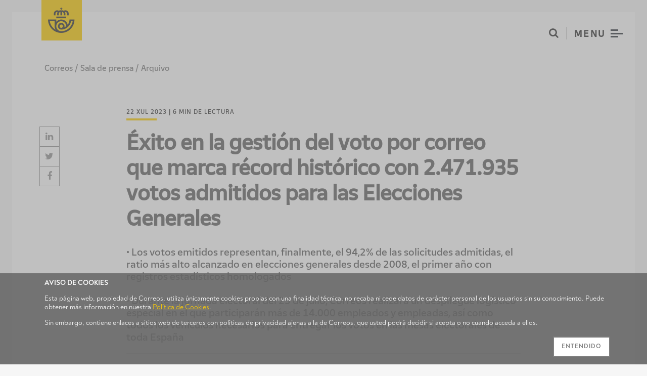

--- FILE ---
content_type: text/html; charset=UTF-8
request_url: https://www.correos.com/gl/sala-prensa/exito-en-la-gestion-del-voto-por-correo-que-marca-record-historico-con-2-471-935-votos-admitidos-para-las-elecciones-generales/
body_size: 14863
content:
<!doctype html>

<html lang="gl-ES">
<head>
	<meta charset="UTF-8">
	<meta name="viewport" content="width=device-width, initial-scale=1">
	<link rel="profile" href="https://gmpg.org/xfn/11">
	<link rel="icon" href="https://cswe-p-webcor-cep-01.azureedge.net/wp-content/themes/kdtheme/img/favicon.ico?v2" type="image/x-icon" />
	<link rel="stylesheet" type="text/css" href="/correosCookies.css">
	<script src="/correos_cookies.js"></script>
	
	
	<script>
		if (location.protocol !== 'https:') {
            location.href = 'https:' + window.location.href.substring(window.location.protocol.length);
		}
	</script>
	<meta name='robots' content='index, follow, max-image-preview:large, max-snippet:-1, max-video-preview:-1' />
<link rel="alternate" href="https://www.correos.com/sala-prensa/exito-en-la-gestion-del-voto-por-correo-que-marca-record-historico-con-2-471-935-votos-admitidos-para-las-elecciones-generales/" hreflang="es" />
<link rel="alternate" href="https://www.correos.com/en/sala-prensa/exito-en-la-gestion-del-voto-por-correo-que-marca-record-historico-con-2-471-935-votos-admitidos-para-las-elecciones-generales/" hreflang="en" />
<link rel="alternate" href="https://www.correos.com/ca/sala-prensa/exito-en-la-gestion-del-voto-por-correo-que-marca-record-historico-con-2-471-935-votos-admitidos-para-las-elecciones-generales/" hreflang="ca" />
<link rel="alternate" href="https://www.correos.com/gl/sala-prensa/exito-en-la-gestion-del-voto-por-correo-que-marca-record-historico-con-2-471-935-votos-admitidos-para-las-elecciones-generales/" hreflang="gl" />
<link rel="alternate" href="https://www.correos.com/eu/sala-prensa/exito-en-la-gestion-del-voto-por-correo-que-marca-record-historico-con-2-471-935-votos-admitidos-para-las-elecciones-generales/" hreflang="eu" />

	<!-- This site is optimized with the Yoast SEO plugin v17.9 - https://yoast.com/wordpress/plugins/seo/ -->
	<title>Éxito en la gestión del voto por correo que marca récord histórico con 2.471.935 votos admitidos para las Elecciones Generales - Correos</title>
	<link rel="canonical" href="https://www.correos.com/gl/sala-prensa/exito-en-la-gestion-del-voto-por-correo-que-marca-record-historico-con-2-471-935-votos-admitidos-para-las-elecciones-generales/" />
	<meta property="og:locale" content="gl_ES" />
	<meta property="og:locale:alternate" content="es_ES" />
	<meta property="og:locale:alternate" content="en_GB" />
	<meta property="og:locale:alternate" content="ca_ES" />
	<meta property="og:locale:alternate" content="eu_ES" />
	<meta property="og:type" content="article" />
	<meta property="og:title" content="Éxito en la gestión del voto por correo que marca récord histórico con 2.471.935 votos admitidos para las Elecciones Generales - Correos" />
	<meta property="og:description" content="Madrid, 22 de julio de 2023.-  Correos ha admitido un total de 2.471.935 votos por correo de ciudadanos y ciudadanas para las Elecciones Generales que se celebrarán el próximo domingo, 23 de julio. Los votos emitidos representan finalmente el 94,2% de las solicitudes admitidas, el ratio más alto alcanzado en elecciones generales desde 2008, el [&hellip;]" />
	<meta property="og:url" content="https://www.correos.com/gl/sala-prensa/exito-en-la-gestion-del-voto-por-correo-que-marca-record-historico-con-2-471-935-votos-admitidos-para-las-elecciones-generales/" />
	<meta property="og:site_name" content="Correos" />
	<meta name="twitter:card" content="summary_large_image" />
	<meta name="twitter:label1" content="Tempo de lectura" />
	<meta name="twitter:data1" content="5 minutos" />
	<script type="application/ld+json" class="yoast-schema-graph">{"@context":"https://schema.org","@graph":[{"@type":"WebSite","@id":"https://www.correos.com/gl/#website","url":"https://www.correos.com/gl/","name":"Correos","description":"","potentialAction":[{"@type":"SearchAction","target":{"@type":"EntryPoint","urlTemplate":"https://www.correos.com/gl/?s={search_term_string}"},"query-input":"required name=search_term_string"}],"inLanguage":"gl-ES"},{"@type":"WebPage","@id":"https://www.correos.com/gl/sala-prensa/exito-en-la-gestion-del-voto-por-correo-que-marca-record-historico-con-2-471-935-votos-admitidos-para-las-elecciones-generales/#webpage","url":"https://www.correos.com/gl/sala-prensa/exito-en-la-gestion-del-voto-por-correo-que-marca-record-historico-con-2-471-935-votos-admitidos-para-las-elecciones-generales/","name":"\u00c9xito en la gesti\u00f3n del voto por correo que marca r\u00e9cord hist\u00f3rico con 2.471.935 votos admitidos para las Elecciones Generales - Correos","isPartOf":{"@id":"https://www.correos.com/gl/#website"},"datePublished":"2023-07-25T11:35:49+00:00","dateModified":"2023-07-25T11:35:49+00:00","breadcrumb":{"@id":"https://www.correos.com/gl/sala-prensa/exito-en-la-gestion-del-voto-por-correo-que-marca-record-historico-con-2-471-935-votos-admitidos-para-las-elecciones-generales/#breadcrumb"},"inLanguage":"gl-ES","potentialAction":[{"@type":"ReadAction","target":["https://www.correos.com/gl/sala-prensa/exito-en-la-gestion-del-voto-por-correo-que-marca-record-historico-con-2-471-935-votos-admitidos-para-las-elecciones-generales/"]}]},{"@type":"BreadcrumbList","@id":"https://www.correos.com/gl/sala-prensa/exito-en-la-gestion-del-voto-por-correo-que-marca-record-historico-con-2-471-935-votos-admitidos-para-las-elecciones-generales/#breadcrumb","itemListElement":[{"@type":"ListItem","position":1,"name":"Home","item":"https://www.correos.com/gl/"},{"@type":"ListItem","position":2,"name":"Notas de prensa","item":"https://www.correos.com/gl/sala-prensa/archivo/"},{"@type":"ListItem","position":3,"name":"\u00c9xito en la gesti\u00f3n del voto por correo que marca r\u00e9cord hist\u00f3rico con 2.471.935 votos admitidos para las Elecciones Generales"}]}]}</script>
	<!-- / Yoast SEO plugin. -->


<link rel='dns-prefetch' href='//www.correos.com' />
<link rel='dns-prefetch' href='//cdn.jsdelivr.net' />
<link rel='dns-prefetch' href='//cdnjs.cloudflare.com' />
<link rel='dns-prefetch' href='//maxcdn.bootstrapcdn.com' />
<link rel="alternate" type="application/rss+xml" title="Correos &raquo; Feed" href="https://www.correos.com/gl/feed/" />
<link rel="alternate" type="application/rss+xml" title="Correos &raquo; Feed de comentarios" href="https://www.correos.com/gl/comments/feed/" />
<script type="text/javascript">
/* <![CDATA[ */
window._wpemojiSettings = {"baseUrl":"https:\/\/s.w.org\/images\/core\/emoji\/15.0.3\/72x72\/","ext":".png","svgUrl":"https:\/\/s.w.org\/images\/core\/emoji\/15.0.3\/svg\/","svgExt":".svg","source":{"concatemoji":"https:\/\/www.correos.com\/wp-includes\/js\/wp-emoji-release.min.js?ver=6.5.7"}};
/*! This file is auto-generated */
!function(i,n){var o,s,e;function c(e){try{var t={supportTests:e,timestamp:(new Date).valueOf()};sessionStorage.setItem(o,JSON.stringify(t))}catch(e){}}function p(e,t,n){e.clearRect(0,0,e.canvas.width,e.canvas.height),e.fillText(t,0,0);var t=new Uint32Array(e.getImageData(0,0,e.canvas.width,e.canvas.height).data),r=(e.clearRect(0,0,e.canvas.width,e.canvas.height),e.fillText(n,0,0),new Uint32Array(e.getImageData(0,0,e.canvas.width,e.canvas.height).data));return t.every(function(e,t){return e===r[t]})}function u(e,t,n){switch(t){case"flag":return n(e,"\ud83c\udff3\ufe0f\u200d\u26a7\ufe0f","\ud83c\udff3\ufe0f\u200b\u26a7\ufe0f")?!1:!n(e,"\ud83c\uddfa\ud83c\uddf3","\ud83c\uddfa\u200b\ud83c\uddf3")&&!n(e,"\ud83c\udff4\udb40\udc67\udb40\udc62\udb40\udc65\udb40\udc6e\udb40\udc67\udb40\udc7f","\ud83c\udff4\u200b\udb40\udc67\u200b\udb40\udc62\u200b\udb40\udc65\u200b\udb40\udc6e\u200b\udb40\udc67\u200b\udb40\udc7f");case"emoji":return!n(e,"\ud83d\udc26\u200d\u2b1b","\ud83d\udc26\u200b\u2b1b")}return!1}function f(e,t,n){var r="undefined"!=typeof WorkerGlobalScope&&self instanceof WorkerGlobalScope?new OffscreenCanvas(300,150):i.createElement("canvas"),a=r.getContext("2d",{willReadFrequently:!0}),o=(a.textBaseline="top",a.font="600 32px Arial",{});return e.forEach(function(e){o[e]=t(a,e,n)}),o}function t(e){var t=i.createElement("script");t.src=e,t.defer=!0,i.head.appendChild(t)}"undefined"!=typeof Promise&&(o="wpEmojiSettingsSupports",s=["flag","emoji"],n.supports={everything:!0,everythingExceptFlag:!0},e=new Promise(function(e){i.addEventListener("DOMContentLoaded",e,{once:!0})}),new Promise(function(t){var n=function(){try{var e=JSON.parse(sessionStorage.getItem(o));if("object"==typeof e&&"number"==typeof e.timestamp&&(new Date).valueOf()<e.timestamp+604800&&"object"==typeof e.supportTests)return e.supportTests}catch(e){}return null}();if(!n){if("undefined"!=typeof Worker&&"undefined"!=typeof OffscreenCanvas&&"undefined"!=typeof URL&&URL.createObjectURL&&"undefined"!=typeof Blob)try{var e="postMessage("+f.toString()+"("+[JSON.stringify(s),u.toString(),p.toString()].join(",")+"));",r=new Blob([e],{type:"text/javascript"}),a=new Worker(URL.createObjectURL(r),{name:"wpTestEmojiSupports"});return void(a.onmessage=function(e){c(n=e.data),a.terminate(),t(n)})}catch(e){}c(n=f(s,u,p))}t(n)}).then(function(e){for(var t in e)n.supports[t]=e[t],n.supports.everything=n.supports.everything&&n.supports[t],"flag"!==t&&(n.supports.everythingExceptFlag=n.supports.everythingExceptFlag&&n.supports[t]);n.supports.everythingExceptFlag=n.supports.everythingExceptFlag&&!n.supports.flag,n.DOMReady=!1,n.readyCallback=function(){n.DOMReady=!0}}).then(function(){return e}).then(function(){var e;n.supports.everything||(n.readyCallback(),(e=n.source||{}).concatemoji?t(e.concatemoji):e.wpemoji&&e.twemoji&&(t(e.twemoji),t(e.wpemoji)))}))}((window,document),window._wpemojiSettings);
/* ]]> */
</script>
<style id='wp-emoji-styles-inline-css' type='text/css'>

	img.wp-smiley, img.emoji {
		display: inline !important;
		border: none !important;
		box-shadow: none !important;
		height: 1em !important;
		width: 1em !important;
		margin: 0 0.07em !important;
		vertical-align: -0.1em !important;
		background: none !important;
		padding: 0 !important;
	}
</style>
<link rel='stylesheet' id='wp-block-library-css' href='https://cswe-p-webcor-cep-01.azureedge.net/wp-includes/css/dist/block-library/style.min.css?ver=6.5.7' type='text/css' media='all' />
<style id='classic-theme-styles-inline-css' type='text/css'>
/*! This file is auto-generated */
.wp-block-button__link{color:#fff;background-color:#32373c;border-radius:9999px;box-shadow:none;text-decoration:none;padding:calc(.667em + 2px) calc(1.333em + 2px);font-size:1.125em}.wp-block-file__button{background:#32373c;color:#fff;text-decoration:none}
</style>
<style id='global-styles-inline-css' type='text/css'>
body{--wp--preset--color--black: #000000;--wp--preset--color--cyan-bluish-gray: #abb8c3;--wp--preset--color--white: #ffffff;--wp--preset--color--pale-pink: #f78da7;--wp--preset--color--vivid-red: #cf2e2e;--wp--preset--color--luminous-vivid-orange: #ff6900;--wp--preset--color--luminous-vivid-amber: #fcb900;--wp--preset--color--light-green-cyan: #7bdcb5;--wp--preset--color--vivid-green-cyan: #00d084;--wp--preset--color--pale-cyan-blue: #8ed1fc;--wp--preset--color--vivid-cyan-blue: #0693e3;--wp--preset--color--vivid-purple: #9b51e0;--wp--preset--color--egts-primary: ;--wp--preset--color--egts-secondary: ;--wp--preset--color--egts-tertiary: ;--wp--preset--color--egts-quaternary: ;--wp--preset--color--egts-quinary: ;--wp--preset--gradient--vivid-cyan-blue-to-vivid-purple: linear-gradient(135deg,rgba(6,147,227,1) 0%,rgb(155,81,224) 100%);--wp--preset--gradient--light-green-cyan-to-vivid-green-cyan: linear-gradient(135deg,rgb(122,220,180) 0%,rgb(0,208,130) 100%);--wp--preset--gradient--luminous-vivid-amber-to-luminous-vivid-orange: linear-gradient(135deg,rgba(252,185,0,1) 0%,rgba(255,105,0,1) 100%);--wp--preset--gradient--luminous-vivid-orange-to-vivid-red: linear-gradient(135deg,rgba(255,105,0,1) 0%,rgb(207,46,46) 100%);--wp--preset--gradient--very-light-gray-to-cyan-bluish-gray: linear-gradient(135deg,rgb(238,238,238) 0%,rgb(169,184,195) 100%);--wp--preset--gradient--cool-to-warm-spectrum: linear-gradient(135deg,rgb(74,234,220) 0%,rgb(151,120,209) 20%,rgb(207,42,186) 40%,rgb(238,44,130) 60%,rgb(251,105,98) 80%,rgb(254,248,76) 100%);--wp--preset--gradient--blush-light-purple: linear-gradient(135deg,rgb(255,206,236) 0%,rgb(152,150,240) 100%);--wp--preset--gradient--blush-bordeaux: linear-gradient(135deg,rgb(254,205,165) 0%,rgb(254,45,45) 50%,rgb(107,0,62) 100%);--wp--preset--gradient--luminous-dusk: linear-gradient(135deg,rgb(255,203,112) 0%,rgb(199,81,192) 50%,rgb(65,88,208) 100%);--wp--preset--gradient--pale-ocean: linear-gradient(135deg,rgb(255,245,203) 0%,rgb(182,227,212) 50%,rgb(51,167,181) 100%);--wp--preset--gradient--electric-grass: linear-gradient(135deg,rgb(202,248,128) 0%,rgb(113,206,126) 100%);--wp--preset--gradient--midnight: linear-gradient(135deg,rgb(2,3,129) 0%,rgb(40,116,252) 100%);--wp--preset--font-size--small: ;--wp--preset--font-size--medium: 20px;--wp--preset--font-size--large: ;--wp--preset--font-size--x-large: 42px;--wp--preset--font-size--extra-small: ;--wp--preset--font-size--regular: ;--wp--preset--font-size--larger: ;--wp--preset--spacing--20: 0.44rem;--wp--preset--spacing--30: 0.67rem;--wp--preset--spacing--40: 1rem;--wp--preset--spacing--50: 1.5rem;--wp--preset--spacing--60: 2.25rem;--wp--preset--spacing--70: 3.38rem;--wp--preset--spacing--80: 5.06rem;--wp--preset--shadow--natural: 6px 6px 9px rgba(0, 0, 0, 0.2);--wp--preset--shadow--deep: 12px 12px 50px rgba(0, 0, 0, 0.4);--wp--preset--shadow--sharp: 6px 6px 0px rgba(0, 0, 0, 0.2);--wp--preset--shadow--outlined: 6px 6px 0px -3px rgba(255, 255, 255, 1), 6px 6px rgba(0, 0, 0, 1);--wp--preset--shadow--crisp: 6px 6px 0px rgba(0, 0, 0, 1);}:where(.is-layout-flex){gap: 0.5em;}:where(.is-layout-grid){gap: 0.5em;}body .is-layout-flex{display: flex;}body .is-layout-flex{flex-wrap: wrap;align-items: center;}body .is-layout-flex > *{margin: 0;}body .is-layout-grid{display: grid;}body .is-layout-grid > *{margin: 0;}:where(.wp-block-columns.is-layout-flex){gap: 2em;}:where(.wp-block-columns.is-layout-grid){gap: 2em;}:where(.wp-block-post-template.is-layout-flex){gap: 1.25em;}:where(.wp-block-post-template.is-layout-grid){gap: 1.25em;}.has-black-color{color: var(--wp--preset--color--black) !important;}.has-cyan-bluish-gray-color{color: var(--wp--preset--color--cyan-bluish-gray) !important;}.has-white-color{color: var(--wp--preset--color--white) !important;}.has-pale-pink-color{color: var(--wp--preset--color--pale-pink) !important;}.has-vivid-red-color{color: var(--wp--preset--color--vivid-red) !important;}.has-luminous-vivid-orange-color{color: var(--wp--preset--color--luminous-vivid-orange) !important;}.has-luminous-vivid-amber-color{color: var(--wp--preset--color--luminous-vivid-amber) !important;}.has-light-green-cyan-color{color: var(--wp--preset--color--light-green-cyan) !important;}.has-vivid-green-cyan-color{color: var(--wp--preset--color--vivid-green-cyan) !important;}.has-pale-cyan-blue-color{color: var(--wp--preset--color--pale-cyan-blue) !important;}.has-vivid-cyan-blue-color{color: var(--wp--preset--color--vivid-cyan-blue) !important;}.has-vivid-purple-color{color: var(--wp--preset--color--vivid-purple) !important;}.has-black-background-color{background-color: var(--wp--preset--color--black) !important;}.has-cyan-bluish-gray-background-color{background-color: var(--wp--preset--color--cyan-bluish-gray) !important;}.has-white-background-color{background-color: var(--wp--preset--color--white) !important;}.has-pale-pink-background-color{background-color: var(--wp--preset--color--pale-pink) !important;}.has-vivid-red-background-color{background-color: var(--wp--preset--color--vivid-red) !important;}.has-luminous-vivid-orange-background-color{background-color: var(--wp--preset--color--luminous-vivid-orange) !important;}.has-luminous-vivid-amber-background-color{background-color: var(--wp--preset--color--luminous-vivid-amber) !important;}.has-light-green-cyan-background-color{background-color: var(--wp--preset--color--light-green-cyan) !important;}.has-vivid-green-cyan-background-color{background-color: var(--wp--preset--color--vivid-green-cyan) !important;}.has-pale-cyan-blue-background-color{background-color: var(--wp--preset--color--pale-cyan-blue) !important;}.has-vivid-cyan-blue-background-color{background-color: var(--wp--preset--color--vivid-cyan-blue) !important;}.has-vivid-purple-background-color{background-color: var(--wp--preset--color--vivid-purple) !important;}.has-black-border-color{border-color: var(--wp--preset--color--black) !important;}.has-cyan-bluish-gray-border-color{border-color: var(--wp--preset--color--cyan-bluish-gray) !important;}.has-white-border-color{border-color: var(--wp--preset--color--white) !important;}.has-pale-pink-border-color{border-color: var(--wp--preset--color--pale-pink) !important;}.has-vivid-red-border-color{border-color: var(--wp--preset--color--vivid-red) !important;}.has-luminous-vivid-orange-border-color{border-color: var(--wp--preset--color--luminous-vivid-orange) !important;}.has-luminous-vivid-amber-border-color{border-color: var(--wp--preset--color--luminous-vivid-amber) !important;}.has-light-green-cyan-border-color{border-color: var(--wp--preset--color--light-green-cyan) !important;}.has-vivid-green-cyan-border-color{border-color: var(--wp--preset--color--vivid-green-cyan) !important;}.has-pale-cyan-blue-border-color{border-color: var(--wp--preset--color--pale-cyan-blue) !important;}.has-vivid-cyan-blue-border-color{border-color: var(--wp--preset--color--vivid-cyan-blue) !important;}.has-vivid-purple-border-color{border-color: var(--wp--preset--color--vivid-purple) !important;}.has-vivid-cyan-blue-to-vivid-purple-gradient-background{background: var(--wp--preset--gradient--vivid-cyan-blue-to-vivid-purple) !important;}.has-light-green-cyan-to-vivid-green-cyan-gradient-background{background: var(--wp--preset--gradient--light-green-cyan-to-vivid-green-cyan) !important;}.has-luminous-vivid-amber-to-luminous-vivid-orange-gradient-background{background: var(--wp--preset--gradient--luminous-vivid-amber-to-luminous-vivid-orange) !important;}.has-luminous-vivid-orange-to-vivid-red-gradient-background{background: var(--wp--preset--gradient--luminous-vivid-orange-to-vivid-red) !important;}.has-very-light-gray-to-cyan-bluish-gray-gradient-background{background: var(--wp--preset--gradient--very-light-gray-to-cyan-bluish-gray) !important;}.has-cool-to-warm-spectrum-gradient-background{background: var(--wp--preset--gradient--cool-to-warm-spectrum) !important;}.has-blush-light-purple-gradient-background{background: var(--wp--preset--gradient--blush-light-purple) !important;}.has-blush-bordeaux-gradient-background{background: var(--wp--preset--gradient--blush-bordeaux) !important;}.has-luminous-dusk-gradient-background{background: var(--wp--preset--gradient--luminous-dusk) !important;}.has-pale-ocean-gradient-background{background: var(--wp--preset--gradient--pale-ocean) !important;}.has-electric-grass-gradient-background{background: var(--wp--preset--gradient--electric-grass) !important;}.has-midnight-gradient-background{background: var(--wp--preset--gradient--midnight) !important;}.has-small-font-size{font-size: var(--wp--preset--font-size--small) !important;}.has-medium-font-size{font-size: var(--wp--preset--font-size--medium) !important;}.has-large-font-size{font-size: var(--wp--preset--font-size--large) !important;}.has-x-large-font-size{font-size: var(--wp--preset--font-size--x-large) !important;}
.wp-block-navigation a:where(:not(.wp-element-button)){color: inherit;}
:where(.wp-block-post-template.is-layout-flex){gap: 1.25em;}:where(.wp-block-post-template.is-layout-grid){gap: 1.25em;}
:where(.wp-block-columns.is-layout-flex){gap: 2em;}:where(.wp-block-columns.is-layout-grid){gap: 2em;}
.wp-block-pullquote{font-size: 1.5em;line-height: 1.6;}
</style>
<link rel='stylesheet' id='contact-form-7-css' href='https://cswe-p-webcor-cep-01.azureedge.net/wp-content/plugins/contact-form-7/includes/css/styles.css?ver=5.8.6' type='text/css' media='all' />
<link rel='stylesheet' id='ce_responsive-css' href='https://cswe-p-webcor-cep-01.azureedge.net/wp-content/plugins/simple-embed-code/css/video-container.min.css?ver=6.5.7' type='text/css' media='all' />
<link rel='stylesheet' id='fontawesome-css' href='https://maxcdn.bootstrapcdn.com/font-awesome/4.7.0/css/font-awesome.min.css?ver=1.1' type='text/css' media='all' />
<link rel='stylesheet' id='slick-css' href='https://cdnjs.cloudflare.com/ajax/libs/slick-carousel/1.9.0/slick.min.css?ver=1.1' type='text/css' media='all' />
<link rel='stylesheet' id='select2-css' href='https://cdnjs.cloudflare.com/ajax/libs/select2/4.0.5/css/select2.min.css?ver=1.1' type='text/css' media='all' />
<link rel='stylesheet' id='kdtheme-font-style-css' href='https://www.correos.com/wp-content/themes/kdtheme/fonts.css?ver=1762945900' type='text/css' media='all' />
<link rel='stylesheet' id='kdtheme-style-css' href='https://cswe-p-webcor-cep-01.azureedge.net/wp-content/themes/kdtheme/style.css?ver=1762945900' type='text/css' media='all' />
<script type="text/javascript" src="https://cswe-p-webcor-cep-01.azureedge.net/wp-includes/js/jquery/jquery.min.js?ver=3.7.1" id="jquery-core-js"></script>
<script type="text/javascript" src="https://cswe-p-webcor-cep-01.azureedge.net/wp-includes/js/jquery/jquery-migrate.min.js?ver=3.4.1" id="jquery-migrate-js"></script>
<link rel="https://api.w.org/" href="https://www.correos.com/wp-json/" /><link rel="EditURI" type="application/rsd+xml" title="RSD" href="https://www.correos.com/xmlrpc.php?rsd" />
<link rel='shortlink' href='https://www.correos.com/?p=28764' />
<link rel="alternate" type="application/json+oembed" href="https://www.correos.com/wp-json/oembed/1.0/embed?url=https%3A%2F%2Fwww.correos.com%2Fgl%2Fsala-prensa%2Fexito-en-la-gestion-del-voto-por-correo-que-marca-record-historico-con-2-471-935-votos-admitidos-para-las-elecciones-generales%2F" />
<link rel="alternate" type="text/xml+oembed" href="https://www.correos.com/wp-json/oembed/1.0/embed?url=https%3A%2F%2Fwww.correos.com%2Fgl%2Fsala-prensa%2Fexito-en-la-gestion-del-voto-por-correo-que-marca-record-historico-con-2-471-935-votos-admitidos-para-las-elecciones-generales%2F&#038;format=xml" />
<style type="text/css">.recentcomments a{display:inline !important;padding:0 !important;margin:0 !important;}</style></head>

<body class="press-release-template-default single single-press-release postid-28764 sp-easy-accordion-enabled">
	<a href="#maincontent" class="screen-reader-text">Vai ao contido da páxina</a>
	<div class="page-container">

		<div class="page-wrapper">

			<header class="site-header">
				<div class="site-header__wrapper">
					<h1 class="site-header__logo"><a href="https://www.correos.com/gl/"  id="exito-en-la-gestion-del-voto-por-correo-que-marca-record-historico-con-2-471-935-votos-admitidos-para-las-elecciones-generales_cabecera_imagen_correos" ><img src="https://cswe-p-webcor-cep-01.azureedge.net/wp-content/themes/kdtheme/img/correos.png" srcset="https://cswe-p-webcor-cep-01.azureedge.net/wp-content/themes/kdtheme/img/correos@2x.png, https://cswe-p-webcor-cep-01.azureedge.net/wp-content/themes/kdtheme/img/correos@3x.png" alt="Correos" title="Correos"/></a></h1>

					<aside class="site-header__navigation">
						<button class="site-header__search js-modal-open"  id="exito-en-la-gestion-del-voto-por-correo-que-marca-record-historico-con-2-471-935-votos-admitidos-para-las-elecciones-generales_cabecera_boton_buscar"  aria-haspopup="true" aria-controls="search-modal" aria-label="Abrir busca"><i class="fa fa-search" aria-hidden="true"></i></button>
						<hr class="site-header__separator"/>
						<button class="site-header__menu menu-btn js-menu-toggle"  id="exito-en-la-gestion-del-voto-por-correo-que-marca-record-historico-con-2-471-935-votos-admitidos-para-las-elecciones-generales_cabecera_boton_menu"  aria-label="Abrir menu" aria-haspopup="true" aria-controls="main-menu">
							<span class="menu-btn__text" aria-hidden="true">Menu </span><span class="menu-btn__icon" aria-hidden="true"><span></span><span></span><span></span></span>
						</button>
					</aside>

					<div class="site-header__fade"></div>
				</div>
			</header>

			<div id="main-menu" class="main-menu" role="dialog">
				<nav class="main-menu__wrapper">
					<div class="languages-menu" role="menu" aria-label="Menú de idiomas">
						<p class="languages-menu__title">Lingua</p>
						<ul class="languages-menu__list" role="none presentation">
															<li class="languages-menu__item languages-menu__item--es " role="none presentation">
									<a href="https://www.correos.com/sala-prensa/exito-en-la-gestion-del-voto-por-correo-que-marca-record-historico-con-2-471-935-votos-admitidos-para-las-elecciones-generales/"  id="exito-en-la-gestion-del-voto-por-correo-que-marca-record-historico-con-2-471-935-votos-admitidos-para-las-elecciones-generales_menu_enlace_idioma_es"  role="menuitem">es</a>
								</li>
															<li class="languages-menu__item languages-menu__item--en " role="none presentation">
									<a href="https://www.correos.com/en/sala-prensa/exito-en-la-gestion-del-voto-por-correo-que-marca-record-historico-con-2-471-935-votos-admitidos-para-las-elecciones-generales/"  id="exito-en-la-gestion-del-voto-por-correo-que-marca-record-historico-con-2-471-935-votos-admitidos-para-las-elecciones-generales_menu_enlace_idioma_en"  role="menuitem">en</a>
								</li>
															<li class="languages-menu__item languages-menu__item--ca " role="none presentation">
									<a href="https://www.correos.com/ca/sala-prensa/exito-en-la-gestion-del-voto-por-correo-que-marca-record-historico-con-2-471-935-votos-admitidos-para-las-elecciones-generales/"  id="exito-en-la-gestion-del-voto-por-correo-que-marca-record-historico-con-2-471-935-votos-admitidos-para-las-elecciones-generales_menu_enlace_idioma_ca"  role="menuitem">ca</a>
								</li>
															<li class="languages-menu__item languages-menu__item--gl languages-menu__item--active" role="none presentation">
									<a href="https://www.correos.com/gl/sala-prensa/exito-en-la-gestion-del-voto-por-correo-que-marca-record-historico-con-2-471-935-votos-admitidos-para-las-elecciones-generales/"  id="exito-en-la-gestion-del-voto-por-correo-que-marca-record-historico-con-2-471-935-votos-admitidos-para-las-elecciones-generales_menu_enlace_idioma_gl"  role="menuitem">gl</a>
								</li>
															<li class="languages-menu__item languages-menu__item--eu " role="none presentation">
									<a href="https://www.correos.com/eu/sala-prensa/exito-en-la-gestion-del-voto-por-correo-que-marca-record-historico-con-2-471-935-votos-admitidos-para-las-elecciones-generales/"  id="exito-en-la-gestion-del-voto-por-correo-que-marca-record-historico-con-2-471-935-votos-admitidos-para-las-elecciones-generales_menu_enlace_idioma_eu"  role="menuitem">eu</a>
								</li>
													</ul>
					</div>
					<ul class="main-menu__links" role="menu" aria-label="Menú principal">
						<li class="main-menu__group" style="transition-delay: 700ms" role="none presentation"><a href="https://www.correos.com/gl/grupo-correos/"  id="exito-en-la-gestion-del-voto-por-correo-que-marca-record-historico-con-2-471-935-votos-admitidos-para-las-elecciones-generales_menu_enlace_grupo-correos"  class="main-menu__title" role="menuitem"><span>Grupo Correos</span></a><ul role="menu"><li role="none presentation"><a href="https://www.correos.com/gl/grupo-correos/#cifras-clave" class="main-menu__link "  id="exito-en-la-gestion-del-voto-por-correo-que-marca-record-historico-con-2-471-935-votos-admitidos-para-las-elecciones-generales_menu_enlace_cifras-clave"  role="menuitem">Cifras clave</a></li><li role="none presentation"><a href="https://www.correos.com/gl/grupo-correos/#informes" class="main-menu__link "  id="exito-en-la-gestion-del-voto-por-correo-que-marca-record-historico-con-2-471-935-votos-admitidos-para-las-elecciones-generales_menu_enlace_informes"  role="menuitem">Informes</a></li><li role="none presentation"><a href="https://www.correos.com/gl/grupo-correos/#certificaciones-y-premios" class="main-menu__link "  id="exito-en-la-gestion-del-voto-por-correo-que-marca-record-historico-con-2-471-935-votos-admitidos-para-las-elecciones-generales_menu_enlace_certificaciones-i-premios"  role="menuitem">Certificaciones i premios</a></li><li role="none presentation"><a href="https://www.correos.com/gl/grupo-correos/#nuestra-historia" class="main-menu__link "  id="exito-en-la-gestion-del-voto-por-correo-que-marca-record-historico-con-2-471-935-votos-admitidos-para-las-elecciones-generales_menu_enlace_a-nosa-historia"  role="menuitem">A nosa historia</a></li><li role="none presentation"><a href="https://www.correos.com/gl/grupo-correos/#cronologia" class="main-menu__link "  id="exito-en-la-gestion-del-voto-por-correo-que-marca-record-historico-con-2-471-935-votos-admitidos-para-las-elecciones-generales_menu_enlace_cronologia"  role="menuitem">Cronología</a></li></ul></li><li class="main-menu__group" style="transition-delay: 800ms" role="none presentation"><a href="https://www.correos.com/gl/sala-prensa/"  id="exito-en-la-gestion-del-voto-por-correo-que-marca-record-historico-con-2-471-935-votos-admitidos-para-las-elecciones-generales_menu_enlace_sala-de-prensa"  class="main-menu__title" role="menuitem"><span>Sala de prensa</span></a><ul role="menu"><li role="none presentation"><a href="https://www.correos.com/gl/sala-prensa" class="main-menu__link "  id="exito-en-la-gestion-del-voto-por-correo-que-marca-record-historico-con-2-471-935-votos-admitidos-para-las-elecciones-generales_menu_enlace_notas-de-prensa"  role="menuitem">Notas de prensa</a></li><li role="none presentation"><a href="https://www.correos.com/gl/sala-prensa/#archivo-multimedia" class="main-menu__link "  id="exito-en-la-gestion-del-voto-por-correo-que-marca-record-historico-con-2-471-935-votos-admitidos-para-las-elecciones-generales_menu_enlace_ficheiros-multimedia"  role="menuitem">Ficheiros multimedia</a></li><li role="none presentation"><a href="https://www.correos.com/gl/sala-prensa/#responsables-de-comunicacion" class="main-menu__link "  id="exito-en-la-gestion-del-voto-por-correo-que-marca-record-historico-con-2-471-935-votos-admitidos-para-las-elecciones-generales_menu_enlace_responsables-de-comunicacion"  role="menuitem">Responsables de comunicación</a></li></ul></li><li class="main-menu__group" style="transition-delay: 900ms" role="none presentation"><a href="https://www.correos.com/sostenibilidad/"  id="exito-en-la-gestion-del-voto-por-correo-que-marca-record-historico-con-2-471-935-votos-admitidos-para-las-elecciones-generales_menu_enlace_sostenibilidad"  class="main-menu__title" role="menuitem"><span>Sostenibilidad</span></a><ul role="menu"><li role="none presentation"><a href="https://www.correos.com/sostenibilidad/modelo-de-sostenibilidad/" class="main-menu__link "  id="exito-en-la-gestion-del-voto-por-correo-que-marca-record-historico-con-2-471-935-votos-admitidos-para-las-elecciones-generales_menu_enlace_modelo-de-alineacion-con-los-ods"  role="menuitem">Modelo de alineación con los ODS</a></li><li role="none presentation"><a href="https://www.correos.com/sostenibilidad/negocio-con-impacto/" class="main-menu__link "  id="exito-en-la-gestion-del-voto-por-correo-que-marca-record-historico-con-2-471-935-votos-admitidos-para-las-elecciones-generales_menu_enlace_negocio-e-innovacion-social"  role="menuitem">Negocio e innovación social</a></li><li role="none presentation"><a href="https://www.correos.com/sostenibilidad/comunidad-y-compromiso/" class="main-menu__link "  id="exito-en-la-gestion-del-voto-por-correo-que-marca-record-historico-con-2-471-935-votos-admitidos-para-las-elecciones-generales_menu_enlace_compromiso-con-la-comunidad"  role="menuitem">Compromiso con la Comunidad</a></li><li role="none presentation"><a href="https://www.correos.com/sostenibilidad/gestion-sostenible/" class="main-menu__link "  id="exito-en-la-gestion-del-voto-por-correo-que-marca-record-historico-con-2-471-935-votos-admitidos-para-las-elecciones-generales_menu_enlace_gestion-sostenible"  role="menuitem">Gestión Sostenible</a></li></ul></li><li class="main-menu__group" style="transition-delay: 1000ms" role="none presentation"><a href="https://www.correos.com/gl/personas-y-talento/"  id="exito-en-la-gestion-del-voto-por-correo-que-marca-record-historico-con-2-471-935-votos-admitidos-para-las-elecciones-generales_menu_enlace_persoas-e-talento"  class="main-menu__title" role="menuitem"><span>Persoas e talento</span></a><ul role="menu"><li role="none presentation"><a href="https://www.correos.com/gl/personas-y-talento/#trabajar-en-correos" class="main-menu__link "  id="exito-en-la-gestion-del-voto-por-correo-que-marca-record-historico-con-2-471-935-votos-admitidos-para-las-elecciones-generales_menu_enlace_por-que-traballar-en-correos"  role="menuitem">Por que traballar en correos</a></li><li role="none presentation"><a href="https://www.correos.com/gl/personas-y-talento/#convocatorias-publicas" class="main-menu__link "  id="exito-en-la-gestion-del-voto-por-correo-que-marca-record-historico-con-2-471-935-votos-admitidos-para-las-elecciones-generales_menu_enlace_convocatorias-publicas-de-emprego"  role="menuitem">Convocatorias públicas de emprego</a></li><li role="none presentation"><a href="https://www.correos.com/gl/personas-y-talento/#jovenes-talentos" class="main-menu__link "  id="exito-en-la-gestion-del-voto-por-correo-que-marca-record-historico-con-2-471-935-votos-admitidos-para-las-elecciones-generales_menu_enlace_jovenes-talentos"  role="menuitem">Jóvenes talentos</a></li><li role="none presentation"><a href="https://www.correos.com/gl/personas-y-talento/#procesos-internos" class="main-menu__link "  id="exito-en-la-gestion-del-voto-por-correo-que-marca-record-historico-con-2-471-935-votos-admitidos-para-las-elecciones-generales_menu_enlace_procesos-internos"  role="menuitem">Procesos internos</a></li></ul></li><li class="main-menu__group" style="transition-delay: 1100ms" role="none presentation"><a href="https://www.correos.com/gl/portal-transparencia/"  id="exito-en-la-gestion-del-voto-por-correo-que-marca-record-historico-con-2-471-935-votos-admitidos-para-las-elecciones-generales_menu_enlace_transparencia"  class="main-menu__title" role="menuitem"><span>Transparencia</span></a><ul role="menu"><li role="none presentation"><a href="https://www.correos.com/gl/portal-transparencia/#informacion-normativa" class="main-menu__link "  id="exito-en-la-gestion-del-voto-por-correo-que-marca-record-historico-con-2-471-935-votos-admitidos-para-las-elecciones-generales_menu_enlace_informacion-normativa"  role="menuitem">Información normativa</a></li><li role="none presentation"><a href="https://www.correos.com/gl/portal-transparencia/#informacion-organizativa" class="main-menu__link "  id="exito-en-la-gestion-del-voto-por-correo-que-marca-record-historico-con-2-471-935-votos-admitidos-para-las-elecciones-generales_menu_enlace_informacion-organizativa"  role="menuitem">Información organizativa</a></li><li role="none presentation"><a href="https://www.correos.com/gl/portal-transparencia/#informacion-economica" class="main-menu__link "  id="exito-en-la-gestion-del-voto-por-correo-que-marca-record-historico-con-2-471-935-votos-admitidos-para-las-elecciones-generales_menu_enlace_informacion-economica"  role="menuitem">Información económica</a></li><li role="none presentation"><a href="https://www.correos.com/gl/portal-transparencia/#derecho-de-acceso" class="main-menu__link "  id="exito-en-la-gestion-del-voto-por-correo-que-marca-record-historico-con-2-471-935-votos-admitidos-para-las-elecciones-generales_menu_enlace_dereito-de-acceso"  role="menuitem">Dereito de acceso</a></li></ul></li><li class="main-menu__group" style="transition-delay: 1200ms" role="none presentation"><a href="https://www.correos.com/gl/perfil-contratante/"  id="exito-en-la-gestion-del-voto-por-correo-que-marca-record-historico-con-2-471-935-votos-admitidos-para-las-elecciones-generales_menu_enlace_perfil-do-contratante"  class="main-menu__title" role="menuitem"><span>Perfil do Contratante</span></a><ul role="menu"><li role="none presentation"><a href="https://www.correos.com/gl/perfil-contratante" class="main-menu__link "  id="exito-en-la-gestion-del-voto-por-correo-que-marca-record-historico-con-2-471-935-votos-admitidos-para-las-elecciones-generales_menu_enlace_licitacions-correos"  role="menuitem">Licitacións Correos</a></li><li role="none presentation"><a href="https://www.correos.com/gl/perfil-contratante/#licitaciones-grupo-correos" class="main-menu__link "  id="exito-en-la-gestion-del-voto-por-correo-que-marca-record-historico-con-2-471-935-votos-admitidos-para-las-elecciones-generales_menu_enlace_licitacions-do-grupo-correos"  role="menuitem">Licitacións do Grupo Correos</a></li></ul></li>					</ul>
					<ul class="main-menu__social" role="menu" aria-label="Menú de redes sociais">
													<li role="none presentation"><a href="http://www.facebook.com/correos.es" target="_blank" role="menuitem"><i aria-hidden="true" class="fa fa-facebook-f" title="Facebook"  id="exito-en-la-gestion-del-voto-por-correo-que-marca-record-historico-con-2-471-935-votos-admitidos-para-las-elecciones-generales_menu_boton-social_facebook" ></i><span class="sr-only">Facebook</span></a></li>
													<li role="none presentation"><a href="https://www.instagram.com/correos/" target="_blank" role="menuitem"><i aria-hidden="true" class="fa fa-instagram" title="Instagram"  id="exito-en-la-gestion-del-voto-por-correo-que-marca-record-historico-con-2-471-935-votos-admitidos-para-las-elecciones-generales_menu_boton-social_instagram" ></i><span class="sr-only">Instagram</span></a></li>
													<li role="none presentation"><a href="https://twitter.com/correos" target="_blank" role="menuitem"><i aria-hidden="true" class="fa fa-twitter" title="Twitter"  id="exito-en-la-gestion-del-voto-por-correo-que-marca-record-historico-con-2-471-935-votos-admitidos-para-las-elecciones-generales_menu_boton-social_twitter" ></i><span class="sr-only">Twitter</span></a></li>
													<li role="none presentation"><a href="https://www.linkedin.com/company/correos/" target="_blank" role="menuitem"><i aria-hidden="true" class="fa fa-linkedin-square" title="Linkedin"  id="exito-en-la-gestion-del-voto-por-correo-que-marca-record-historico-con-2-471-935-votos-admitidos-para-las-elecciones-generales_menu_boton-social_linkedin" ></i><span class="sr-only">Linkedin</span></a></li>
													<li role="none presentation"><a href="https://www.youtube.com/user/CanalCorreos" target="_blank" role="menuitem"><i aria-hidden="true" class="fa fa-youtube" title="Youtube"  id="exito-en-la-gestion-del-voto-por-correo-que-marca-record-historico-con-2-471-935-votos-admitidos-para-las-elecciones-generales_menu_boton-social_youtube" ></i><span class="sr-only">Youtube</span></a></li>
											</ul>

					<ul class="main-menu__external" role="menu" aria-label="Ligazóns externas">
						
									<li class="" role="none presentation"><a href="http://www.correoslabs.com/"  id="exito-en-la-gestion-del-voto-por-correo-que-marca-record-historico-con-2-471-935-votos-admitidos-para-las-elecciones-generales_menu_enlace_correos-labs"  role="menuitem">Correos labs</a></li>

								
									<li class="" role="none presentation"><a href="https://www.correos.es/"  id="exito-en-la-gestion-del-voto-por-correo-que-marca-record-historico-con-2-471-935-votos-admitidos-para-las-elecciones-generales_menu_enlace_web-comercial"  role="menuitem">Web comercial</a></li>

								
									<li class="" role="none presentation"><a href="http://www.sepi.es/es"  id="exito-en-la-gestion-del-voto-por-correo-que-marca-record-historico-con-2-471-935-votos-admitidos-para-las-elecciones-generales_menu_enlace_sepi"  role="menuitem">SEPI</a></li>

								
									<li class="" role="none presentation"><a href="https://www.correos.com/canal-etico/"  id="exito-en-la-gestion-del-voto-por-correo-que-marca-record-historico-con-2-471-935-votos-admitidos-para-las-elecciones-generales_menu_enlace_canal-etico"  role="menuitem">Canal ético</a></li>

													</ul>
				</nav>
			</div>

			<div id="search-modal" class="modal" role="dialog" aria-hidden="true" aria-labelledby=" id="exito-en-la-gestion-del-voto-por-correo-que-marca-record-historico-con-2-471-935-votos-admitidos-para-las-elecciones-generales_cabecera_boton_buscar_2" ">
				<div class="modal__content">
					<form id="form_search" class="search-form" action="https://www.correos.com/gl">
						<div class="search-form__group">
							<label for="search_query" class="search-form__label">Que estás buscando?</label>
							<input class="search-form__input reset-input" type="text" value="" name="s" id="search_query" autocomplete/>
						</div>
					</form>
				</div>
			</div>

<main id="maincontent" class="page-content">

	<div class="page-section page-section--nopadding">
		<div class="page-section__wrapper">
			<nav class="breadcrumbs" aria-label="Migas">

    
                    <a class="breadcrumbs__item" href="https://www.correos.com/gl/"  id="exito-en-la-gestion-del-voto-por-correo-que-marca-record-historico-con-2-471-935-votos-admitidos-para-las-elecciones-generales_migas_enlace_correos" >Correos</a>
        
    
                    <a class="breadcrumbs__item" href="https://www.correos.com/gl/sala-prensa/"  id="exito-en-la-gestion-del-voto-por-correo-que-marca-record-historico-con-2-471-935-votos-admitidos-para-las-elecciones-generales_migas_enlace_sala-de-prensa" >Sala de prensa</a>
        
    
                    <a class="breadcrumbs__item" href="https://www.correos.com/gl/sala-prensa/archivo/"  id="exito-en-la-gestion-del-voto-por-correo-que-marca-record-historico-con-2-471-935-votos-admitidos-para-las-elecciones-generales_migas_enlace_arquivo" >Arquivo</a>
        
    
</nav>		</div>
	</div>

	<section class="page-section page-section--thin">
		<div class="page-section__wrapper">
			<a href="https://www.correos.com/gl/sala-prensa/archivo/"  id="exito-en-la-gestion-del-voto-por-correo-que-marca-record-historico-con-2-471-935-votos-admitidos-para-las-elecciones-generales_flecha_arquivo-de-notas-de-prensa"  class="back-button show-mobile"><i class="fa fa-angle-left"></i> Arquivo de notas de prensa</a>
			<div class="social-share">
				<ul class="social-share__wrapper">
					<li>
						<a href="https://www.correos.com/gl/sala-prensa/exito-en-la-gestion-del-voto-por-correo-que-marca-record-historico-con-2-471-935-votos-admitidos-para-las-elecciones-generales/" class="button button--only-icon share-linkedin"  id="exito-en-la-gestion-del-voto-por-correo-que-marca-record-historico-con-2-471-935-votos-admitidos-para-las-elecciones-generales_boton_compartir-linkedin" >
							<span class="button__icon"><i aria-hidden="true" class="fa fa-linkedin" title="Compartir en Linkedin"></i></span>
							<span class="sr-only">Compartir en Linkedin</span>
						</a>
					</li>
					<li>
						<a href="https://www.correos.com/gl/sala-prensa/exito-en-la-gestion-del-voto-por-correo-que-marca-record-historico-con-2-471-935-votos-admitidos-para-las-elecciones-generales/" class="button button--only-icon share-twitter"  id="exito-en-la-gestion-del-voto-por-correo-que-marca-record-historico-con-2-471-935-votos-admitidos-para-las-elecciones-generales_boton_compartir-twitter" >
							<span class="button__icon"><i aria-hidden="true" class="fa fa-twitter" title="Compartir en Twitter"></i></span>
							<span class="sr-only">Compartir en Twitter</span>
						</a>
					</li>
					<li>
						<a href="https://www.correos.com/gl/sala-prensa/exito-en-la-gestion-del-voto-por-correo-que-marca-record-historico-con-2-471-935-votos-admitidos-para-las-elecciones-generales/" class="button button--only-icon share-facebook"  id="exito-en-la-gestion-del-voto-por-correo-que-marca-record-historico-con-2-471-935-votos-admitidos-para-las-elecciones-generales_boton_compartir-facebook" >
							<span class="button__icon"><i aria-hidden="true" class="fa fa-facebook-f" title="Compartir en Facebook"></i></span>
							<span class="sr-only">Compartir en Facebook</span>
						</a>
					</li>
				</ul>
			</div>
							<article class="press-release">
    <header class="press-release__header">
        <span class="press-release__details"><time title="Sat, 22 Jul 23 09:30:00 +0000">22 Xul 2023</time>  | 6 min de lectura</span>
        <h2 class="press-release__title">Éxito en  la gestión del voto por correo que marca récord histórico con  2.471.935 votos admitidos para las Elecciones Generales</h2>
        <ul class="tag-list">
                    </ul>
        <p class="press-release__intro">• Los votos emitidos representan, finalmente, el 94,2% de las solicitudes admitidas, el ratio más alto alcanzado en elecciones generales desde 2008, el primer año con registros estadísticos homologados<br>
• Durante la jornada electoral del 23 de julio, Correos realizará un despliegue logístico especial en el que participarán más de 14.000 empleados y empleadas, así como todos los vehículos necesarios para entregar los votos en las mesas electorales de toda España
</p>
    </header>

    
    <section class="press-release__content">
        <div class="richtext">
            <p><strong><u>Madrid, 22 de julio de 2023</u>.-  Correos ha admitido un total de 2.471.935 votos por correo de ciudadanos y ciudadanas </strong>para las Elecciones Generales que se celebrarán el próximo domingo, 23 de julio.</p>
<p>Los votos emitidos representan finalmente el 94,2% de las solicitudes admitidas, el ratio más alto alcanzado en elecciones generales desde 2008, el primer año con registros estadísticos homologados.</p>
<p>Este número de votos por correo marca también el récord histórico en la democracia española y demuestra el rotundo éxito en la gestión del voto por correo.</p>
<p>En concreto, supone un 99,08% más respecto al número total de votos admitidos en las Elecciones Generales celebradas el 28 de abril de 2019  (1.241.716) y un 82,06% más que los registrados en el proceso homólogo celebrado el 26 de junio de 2016 (1.357.745) que, hasta ahora, marcaba el récord histórico en el número de votos por correo gestionados en los procesos electorales de la  democracia española.</p>
<p>Correos recuerda que se han admitido <strong>2.622.808 solicitudes de voto por correo</strong>, igualmente nuevo récord histórico. Correos ha puesto a disposición de los solicitantes el 100% de las documentaciones electorales, bien mediante su entrega en mano en el domicilio o mediante su aviso para ser recogidas en las oficinas de Correos.</p>
<p>La diferencia entre solicitudes y votos admitidos se ha situado en el <strong>5,8%</strong>, <strong>el ratio más bajo registrado en todos los procesos electorales</strong> (7,8% en abril de 2019; 6,6% en junio de 2016, y una media del 7,3% considerando las elecciones generales celebradas desde 2008).</p>
<p><strong><em>(Ver tabla con desglose provincial de datos finales de votos por correo admitidos por provincia de destino.)</em></strong></p>
<p><strong><u>Todos los recursos de Correos al servicio del proceso electoral</u></strong></p>
<p>Correos ha puesto todos los recursos organizativos, tecnológicos, logísticos y humanos necesarios para garantizar el cumplimiento de las obligaciones de servicio público que le son encomendadas en los procesos electorales. En concreto, Correos ha realizado más de 21.000 contratos de refuerzo, tanto para oficinas como para el reparto de envíos y las tareas necesarias en los centros logísticos.</p>
<p>Además, Correos ha aplicado otras medidas como la apertura extraordinaria de oficinas en sábado y domingo, la ampliación de los horarios de atención al público hasta las 22:00 horas en 654 oficinas de todo el país, la apertura en festivos locales, y la extensión de horarios en toda la red, particularmente en las zonas turísticas donde se ha registrado una mayor afluencia. Todo ello para agilizar y facilitar al máximo la gestión del voto por correo.</p>
<p>Correos también ha realizado repartos extraordinarios de envíos electorales durante los fines de semana y está haciendo el máximo esfuerzo para coordinar la red logística postal y desplegar todos los medios necesarios para conseguir que los votos admitidos en cualquiera de sus puntos de atención al público en toda España hasta las 14:00 horas de ayer, 21 de julio, sean entregados el próximo domingo en la mesa electoral correspondiente.</p>
<p><strong><u>Despliegue logístico especial para la jornada electoral del 23-J</u></strong></p>
<p>Para la jornada electoral del 23 de julio, Correos tiene encomendada la misión de entregar los votos cursados por correo en las mesas electorales.</p>
<p>Para ello, Correos establecerá un despliegue logístico especial, integrado por más de 14.000 profesionales, entre personal de reparto, oficinas y centros de tratamiento, y movilizará todos los vehículos de su flota que sean necesarios para el correcto desarrollo de su misión.</p>
<p>Cuando se abran los locales electorales, un primer equipo de personal de la empresa postal pública entregará los votos en custodia en las 60.314 mesas electorales distribuidas en los 22.562 locales electorales de los 8.131 municipios de España.</p>
<p>Otro grupo de empleados y empleadas hará llegar a las mesas electorales aquellos votos por correo que pudieran recibirse durante el transcurso de la jornada. Por último, otro equipo recogerá el denominado “tercer sobre”, con el resultado final del escrutinio, de las mesas electorales de todos y cada uno de los colegios electorales del país.</p>
<p><strong>Tarjetas censales y propaganda electoral</strong></p>
<p>La colaboración de Correos en las Elecciones Generales del 23 de julio, se extiende también al reparto de las tarjetas de inscripción en el censo y a los envíos de propaganda electoral, además de las comunicaciones a miembros de las Mesas Electorales, envío a los Ayuntamientos de la lista del censo, recogida de documentación el día de las elecciones, etc.</p>
<p>La Sociedad Estatal  ha distribuido <strong>las 35.140.732 </strong><strong>tarjetas censales </strong>remitidas por el Instituto Nacional de Estadística a los hogares de los ciudadanos con derecho a voto el 23 de julio, en las que figuran los datos de su inscripción en el censo, así como el colegio y la mesa de votación correspondiente.</p>
<p>Además, Correos ha repartido los <strong>envíos</strong><strong> de propaganda electoral</strong> de los diferentes partidos y coaliciones que concurren a los comicios. Todas ellas son obligaciones de servicio público que Correos tiene encomendadas por ser el operador designado por el Estado para prestar el Servicio Postal Universal en España.<strong> </strong></p>
<p>En definitiva, Correos <strong>ha adoptado desde la convocatoria de las Elecciones Generales del 23 de julio, todas las medidas organizativas</strong> <strong>necesarias</strong> para garantizar el cumplimiento de las obligaciones que tiene encomendadas durante los procesos electorales. La empresa postal pública ha puesto y seguirá poniendo todos sus recursos tecnológicos, logísticos y humanos para garantizar a la ciudadanía el pleno ejercicio de su derecho al voto.</p>
<table width="450">
<tbody>
<tr>
<td colspan="2" width="230"><strong>Provincia de destino</strong></td>
<td width="220"><strong>Votos por correo admitidos</strong></td>
</tr>
<tr>
<td rowspan="9" width="134"><strong>ANDALUCÍA</strong></td>
<td width="97">Almería</td>
<td width="220">22.559</td>
</tr>
<tr>
<td width="97">Cádiz</td>
<td width="220">32.560</td>
</tr>
<tr>
<td width="97">Córdoba</td>
<td width="220">42.133</td>
</tr>
<tr>
<td width="97">Granada</td>
<td width="220">47.030</td>
</tr>
<tr>
<td width="97">Huelva</td>
<td width="220">21.697</td>
</tr>
<tr>
<td width="97">Jaén</td>
<td width="220">40.221</td>
</tr>
<tr>
<td width="97">Málaga</td>
<td width="220">48.204</td>
</tr>
<tr>
<td width="97">Sevilla</td>
<td width="220">123.274</td>
</tr>
<tr>
<td width="97"><strong>TOTAL</strong></td>
<td width="220">377.678</td>
</tr>
<tr>
<td rowspan="4" width="134"><strong>ARAGÓN</strong></td>
<td width="97">Huesca</td>
<td width="220">12.850</td>
</tr>
<tr>
<td width="97">Teruel</td>
<td width="220">7.346</td>
</tr>
<tr>
<td width="97">Zaragoza</td>
<td width="220">68.535</td>
</tr>
<tr>
<td width="97"><strong>TOTAL</strong></td>
<td width="220">88.731</td>
</tr>
<tr>
<td rowspan="3" width="134"><strong>CANARIAS</strong></td>
<td width="97">Las Palmas</td>
<td width="220">43.394</td>
</tr>
<tr>
<td width="97">Tenerife</td>
<td width="220">36.351</td>
</tr>
<tr>
<td width="97"><strong>TOTAL</strong></td>
<td width="220">79.745</td>
</tr>
<tr>
<td rowspan="10" width="134"><strong>CASTILLA Y LEÓN</strong></td>
<td width="97">Ávila</td>
<td width="220">8.525</td>
</tr>
<tr>
<td width="97">Burgos</td>
<td width="220">28.126</td>
</tr>
<tr>
<td width="97">León</td>
<td width="220">29.751</td>
</tr>
<tr>
<td width="97">Palencia</td>
<td width="220">12.039</td>
</tr>
<tr>
<td width="97">Salamanca</td>
<td width="220">23.397</td>
</tr>
<tr>
<td width="97">Segovia</td>
<td width="220">8.831</td>
</tr>
<tr>
<td width="97">Soria</td>
<td width="220">6.314</td>
</tr>
<tr>
<td width="97">Valladolid</td>
<td width="220">43.920</td>
</tr>
<tr>
<td width="97">Zamora</td>
<td width="220">10.223</td>
</tr>
<tr>
<td width="97"><strong>TOTAL</strong></td>
<td width="220">171.126</td>
</tr>
<tr>
<td rowspan="6" width="134"><strong>CASTILLA-LA MANCHA</strong></td>
<td width="97">Albacete</td>
<td width="220">20.981</td>
</tr>
<tr>
<td width="97">Ciudad Real</td>
<td width="220">24.483</td>
</tr>
<tr>
<td width="97">Cuenca</td>
<td width="220">9.810</td>
</tr>
<tr>
<td width="97">Guadalajara</td>
<td width="220">15.251</td>
</tr>
<tr>
<td width="97">Toledo</td>
<td width="220">32.378</td>
</tr>
<tr>
<td width="97"><strong>TOTAL</strong></td>
<td width="220">102.903</td>
</tr>
<tr>
<td rowspan="5" width="134"><strong>CATALUÑA</strong></td>
<td width="97">Barcelona</td>
<td width="220">206.099</td>
</tr>
<tr>
<td width="97">Girona</td>
<td width="220">15.365</td>
</tr>
<tr>
<td width="97">Lleida</td>
<td width="220">12.825</td>
</tr>
<tr>
<td width="97">Tarragona</td>
<td width="220">17.035</td>
</tr>
<tr>
<td width="97"><strong>TOTAL</strong></td>
<td width="220">251.324</td>
</tr>
<tr>
<td rowspan="3" width="134"><strong>EXTREMADURA</strong></td>
<td width="97">Badajoz</td>
<td width="220">36.178</td>
</tr>
<tr>
<td width="97">Cáceres</td>
<td width="220">22.891</td>
</tr>
<tr>
<td width="97"><strong>TOTAL</strong></td>
<td width="220">59.069</td>
</tr>
<tr>
<td rowspan="5" width="134"><strong>GALICIA</strong></td>
<td width="97">A Coruña</td>
<td width="220">56.516</td>
</tr>
<tr>
<td width="97">Lugo</td>
<td width="220">20.119</td>
</tr>
<tr>
<td width="97">Ourense</td>
<td width="220">20.538</td>
</tr>
<tr>
<td width="97">Pontevedra</td>
<td width="220">41.895</td>
</tr>
<tr>
<td width="97"><strong>TOTAL</strong></td>
<td width="220">139.068</td>
</tr>
</tbody>
</table>
<p>&nbsp;</p>
<table width="450">
<tbody>
<tr>
<td rowspan="4" width="134"><strong>PAÍS VASCO</strong></td>
<td width="97">Álava</td>
<td width="220">29.525</td>
</tr>
<tr>
<td width="97">Guipúzcoa</td>
<td width="220">55.042</td>
</tr>
<tr>
<td width="97">Vizcaya</td>
<td width="220">120.248</td>
</tr>
<tr>
<td width="97"><strong>TOTAL</strong></td>
<td width="220">204.815</td>
</tr>
<tr>
<td width="134"><strong>COMUNIDAD</strong></td>
<td width="97">Alicante</td>
<td width="220">46.414</td>
</tr>
<tr>
<td width="134"><strong>VALENCIANA</strong></td>
<td width="97">Castellón</td>
<td width="220">16.420</td>
</tr>
<tr>
<td width="134"></td>
<td width="97">Valencia</td>
<td width="220">107.684</td>
</tr>
<tr>
<td width="134"></td>
<td width="97"><strong>TOTAL</strong></td>
<td width="220">170.518</td>
</tr>
<tr>
<td colspan="2" width="230"><strong>ASTURIAS</strong></td>
<td width="220">53.799</td>
</tr>
<tr>
<td colspan="2" width="230"><strong>ILLES BALEARS</strong></td>
<td width="220">34.355</td>
</tr>
<tr>
<td colspan="2" width="230"><strong>CANTABRIA</strong></td>
<td width="220">22.283</td>
</tr>
<tr>
<td colspan="2" width="230"><strong>LA RIOJA</strong></td>
<td width="220">19.897</td>
</tr>
<tr>
<td colspan="2" width="230"><strong>MADRID</strong></td>
<td width="220">592.241</td>
</tr>
<tr>
<td colspan="2" width="230"><strong>MURCIA</strong></td>
<td width="220">49.111</td>
</tr>
<tr>
<td colspan="2" width="230"><strong>NAVARRA</strong></td>
<td width="220">44.908</td>
</tr>
<tr>
<td colspan="2" width="230"><strong>CEUTA</strong></td>
<td width="220">5.262</td>
</tr>
<tr>
<td colspan="2" width="230"><strong>MELILLA</strong></td>
<td width="220">5.102</td>
</tr>
<tr>
<td colspan="2" width="230"><strong>TOTAL NACIONAL</strong></td>
<td width="220"><strong>2.471.935</strong></td>
</tr>
</tbody>
</table>
<p>&nbsp;</p>
        </div>
    </section>

    
    <footer class="press-release__footer">

        
            <a href="https://cswetwebcorsta01.blob.core.windows.net/uploads/2023/07/2023_07_22-NP-Correos-ha-admitido-2471935-votos-por-correo-record-historico.pdf" target="_blank" class="button"  id="exito-en-la-gestion-del-voto-por-correo-que-marca-record-historico-con-2-471-935-votos-admitidos-para-las-elecciones-generales_boton_abrir-pdf" ><span class="button__icon"><img src="https://cswe-p-webcor-cep-01.azureedge.net/wp-content/themes/kdtheme/img/download.svg" alt=""/></span> Abrir PDF</a>

        
        <div class="press-release__print">
            Imprimir: <button type="button" class="button button--only-icon js-print"  id="exito-en-la-gestion-del-voto-por-correo-que-marca-record-historico-con-2-471-935-votos-admitidos-para-las-elecciones-generales_boton_imprimir" ><span class="button__icon"><img src="https://cswe-p-webcor-cep-01.azureedge.net/wp-content/themes/kdtheme/img/print.svg" alt="" title="Imprimir artigo" aria-hidden="true"/></span><span class="sr-only">Imprimir artigo</span></button>
        </div>
    </footer>
</article>
				
				<section class="page-section page-section--thin no-print">
					<div class="page-section__wrapper">
						<nav class="press-navigation">
															<a href="https://www.correos.com/gl/sala-prensa/se-amplia-el-plazo-para-depositar-el-voto-por-correo-hasta-el-viernes-21-de-julio-a-las-1400-horas-como-maximo/" class="arrow-button arrow-button--left"  id="exito-en-la-gestion-del-voto-por-correo-que-marca-record-historico-con-2-471-935-votos-admitidos-para-las-elecciones-generales_flecha_anterior-nota" ><img src="https://cswe-p-webcor-cep-01.azureedge.net/wp-content/themes/kdtheme/img/arrow-left.svg" class="arrow-button__arrow" alt="" />Anterior <span class="hide-mobile">nota</span></a>
							
							<a href="https://www.correos.com/gl/sala-prensa/archivo/" class="press-navigation__archive"  id="exito-en-la-gestion-del-voto-por-correo-que-marca-record-historico-con-2-471-935-votos-admitidos-para-las-elecciones-generales_boton_arquivo" ><i class="fa fa-th-large" aria-hidden="true"></i>Arquivo</a>

															<a href="https://www.correos.com/gl/sala-prensa/correos-incorpora-100-motos-electricas-de-tres-ruedas-a-su-flota-sostenible/" class="arrow-button"  id="exito-en-la-gestion-del-voto-por-correo-que-marca-record-historico-con-2-471-935-votos-admitidos-para-las-elecciones-generales_flecha_proxima-nota" >Próxima <span class="hide-mobile">nota</span><img src="https://cswe-p-webcor-cep-01.azureedge.net/wp-content/themes/kdtheme/img/arrow-right.svg" class="arrow-button__arrow" alt="" /></a>
													</nav>
					</div>
				</section>

						
		</div>
	</section>
</main>





	</div>
	<footer class="site-footer">
		<div class="site-footer__wrapper">
			<nav class="footer-menu">
				<button class="footer-menu__btn js-footer-menu-toggle" aria-hidden="true"  id="exito-en-la-gestion-del-voto-por-correo-que-marca-record-historico-con-2-471-935-votos-admitidos-para-las-elecciones-generales_footer_boton_vaia-a" >Vaia a</button>
				<ul role="menu">
					
								<li class="footer-menu__link " role="none presentation"><a href="https://www.correos.com/gl/sala-prensa/"  id="exito-en-la-gestion-del-voto-por-correo-que-marca-record-historico-con-2-471-935-votos-admitidos-para-las-elecciones-generales_pie-de-pagina_enlace_sala-de-prensa"  role="menuitem">Sala de prensa</a></li>

							
								<li class="footer-menu__link " role="none presentation"><a href="https://www.correos.com/gl/sala-prensa/archivo"  id="exito-en-la-gestion-del-voto-por-correo-que-marca-record-historico-con-2-471-935-votos-admitidos-para-las-elecciones-generales_pie-de-pagina_enlace_notas-de-prensa"  role="menuitem">Notas de prensa</a></li>

							
								<li class="footer-menu__link " role="none presentation"><a href="https://www.correos.com/gl/sala-prensa/#imagen-marca"  id="exito-en-la-gestion-del-voto-por-correo-que-marca-record-historico-con-2-471-935-votos-admitidos-para-las-elecciones-generales_pie-de-pagina_enlace_nova-imaxe-de-marca"  role="menuitem">Nova imaxe de marca</a></li>

							
								<li class="footer-menu__link " role="none presentation"><a href="https://www.correos.com/gl/portal-transparencia/#informacion-organizativa"  id="exito-en-la-gestion-del-voto-por-correo-que-marca-record-historico-con-2-471-935-votos-admitidos-para-las-elecciones-generales_pie-de-pagina_enlace_equipo-directivo"  role="menuitem">Equipo directivo</a></li>

							
					
								<li class="footer-menu__link " role="none presentation"><a href="http://www.correoslabs.com/"  id="exito-en-la-gestion-del-voto-por-correo-que-marca-record-historico-con-2-471-935-votos-admitidos-para-las-elecciones-generales_pie-de-pagina_enlace_correos-labs"  target="_blank" rel="noopener noreferrer" role="menuitem">Correos labs</a></li>

							
								<li class="footer-menu__link " role="none presentation"><a href="https://www.correos.es/"  id="exito-en-la-gestion-del-voto-por-correo-que-marca-record-historico-con-2-471-935-votos-admitidos-para-las-elecciones-generales_pie-de-pagina_enlace_web-comercial"  target="_blank" rel="noopener noreferrer" role="menuitem">Web comercial</a></li>

							
								<li class="footer-menu__link " role="none presentation"><a href="http://www.sepi.es/es"  id="exito-en-la-gestion-del-voto-por-correo-que-marca-record-historico-con-2-471-935-votos-admitidos-para-las-elecciones-generales_pie-de-pagina_enlace_sepi"  target="_blank" rel="noopener noreferrer" role="menuitem">SEPI</a></li>

							
								<li class="footer-menu__link " role="none presentation"><a href="https://www.correos.com/canal-etico/"  id="exito-en-la-gestion-del-voto-por-correo-que-marca-record-historico-con-2-471-935-votos-admitidos-para-las-elecciones-generales_pie-de-pagina_enlace_canal-etico"  target="_blank" rel="noopener noreferrer" role="menuitem">Canal ético</a></li>

												
				</ul>
			</nav>

			<div class="site-footer__social" role="menu">

				
					<a href="http://www.facebook.com/correos.es" target="_blank" role="menuitem"><i aria-hidden="true" class="fa fa-facebook-f" title="Facebook"  id="exito-en-la-gestion-del-voto-por-correo-que-marca-record-historico-con-2-471-935-votos-admitidos-para-las-elecciones-generales_pie-de-pagina_boton-social_facebook" ></i> <span class="sr-only">Facebook</span></a>
					
				
					<a href="https://www.instagram.com/correos/" target="_blank" role="menuitem"><i aria-hidden="true" class="fa fa-instagram" title="Instagram"  id="exito-en-la-gestion-del-voto-por-correo-que-marca-record-historico-con-2-471-935-votos-admitidos-para-las-elecciones-generales_pie-de-pagina_boton-social_instagram" ></i> <span class="sr-only">Instagram</span></a>
					
				
					<a href="https://twitter.com/correos" target="_blank" role="menuitem"><i aria-hidden="true" class="fa fa-twitter" title="Twitter"  id="exito-en-la-gestion-del-voto-por-correo-que-marca-record-historico-con-2-471-935-votos-admitidos-para-las-elecciones-generales_pie-de-pagina_boton-social_twitter" ></i> <span class="sr-only">Twitter</span></a>
					
				
					<a href="https://www.linkedin.com/company/correos/" target="_blank" role="menuitem"><i aria-hidden="true" class="fa fa-linkedin-square" title="Linkedin"  id="exito-en-la-gestion-del-voto-por-correo-que-marca-record-historico-con-2-471-935-votos-admitidos-para-las-elecciones-generales_pie-de-pagina_boton-social_linkedin" ></i> <span class="sr-only">Linkedin</span></a>
					
				
					<a href="https://www.youtube.com/user/CanalCorreos" target="_blank" role="menuitem"><i aria-hidden="true" class="fa fa-youtube" title="Youtube"  id="exito-en-la-gestion-del-voto-por-correo-que-marca-record-historico-con-2-471-935-votos-admitidos-para-las-elecciones-generales_pie-de-pagina_boton-social_youtube" ></i> <span class="sr-only">Youtube</span></a>
					
								
			</div>

			<div class="site-footer__apps">
				<p>As nosas aplicacións:</p>
				
				<a href="https://apps.apple.com/app/correos-info/id486322953" target="_blank" class="site-footer__app"  id="exito-en-la-gestion-del-voto-por-correo-que-marca-record-historico-con-2-471-935-votos-admitidos-para-las-elecciones-generales_pie-de-pagina_boton_apple" ><img src="https://cswe-p-webcor-cep-01.azureedge.net/wp-content/themes/kdtheme/img/app-store.png" srcset="https://cswe-p-webcor-cep-01.azureedge.net/wp-content/themes/kdtheme/img/app-store@2x.png 2x, https://cswe-p-webcor-cep-01.azureedge.net/wp-content/themes/kdtheme/img/app-store@3x.png 3x" alt="App Store"/></a>
				<a href="https://play.google.com/store/apps/details?id=es.correos.widget&hl=es&pli=1" target="_blank" class="site-footer__app"  id="exito-en-la-gestion-del-voto-por-correo-que-marca-record-historico-con-2-471-935-votos-admitidos-para-las-elecciones-generales_pie-de-pagina_boton_google" ><img src="https://cswe-p-webcor-cep-01.azureedge.net/wp-content/themes/kdtheme/img/google-play.png" srcset="https://cswe-p-webcor-cep-01.azureedge.net/wp-content/themes/kdtheme/img/google-play@2x.png 2x, https://cswe-p-webcor-cep-01.azureedge.net/wp-content/themes/kdtheme/img/google-play@3x.png 3x" alt="Google Play"/></a>
				<!--
				<a href="https://itunes.apple.com/es/app/correos/id486322953?mt=8" target="_blank" class="site-footer__app"  id="exito-en-la-gestion-del-voto-por-correo-que-marca-record-historico-con-2-471-935-votos-admitidos-para-las-elecciones-generales_pie-de-pagina_boton_apple_2" ><img src="https://cswe-p-webcor-cep-01.azureedge.net/wp-content/themes/kdtheme/img/app-store.png" srcset="https://cswe-p-webcor-cep-01.azureedge.net/wp-content/themes/kdtheme/img/app-store@2x.png 2x, https://cswe-p-webcor-cep-01.azureedge.net/wp-content/themes/kdtheme/img/app-store@3x.png 3x" alt="App Store"/></a>
				<a href="https://play.google.com/store/apps/details?id=es.correos.widget" target="_blank" class="site-footer__app"  id="exito-en-la-gestion-del-voto-por-correo-que-marca-record-historico-con-2-471-935-votos-admitidos-para-las-elecciones-generales_pie-de-pagina_boton_google_2" ><img src="https://cswe-p-webcor-cep-01.azureedge.net/wp-content/themes/kdtheme/img/google-play.png" srcset="https://cswe-p-webcor-cep-01.azureedge.net/wp-content/themes/kdtheme/img/google-play@2x.png 2x, https://cswe-p-webcor-cep-01.azureedge.net/wp-content/themes/kdtheme/img/google-play@3x.png 3x" alt="Google Play"/></a>
			-->
			</div>

                        <!-- <div class="site-footer__apps2">

                                <img src="https://cswetwebcorsta01.blob.core.windows.net/uploads/2021/01/Certificacion-AENOR_NP.jpg" width="90" height="80" style="float: right;">
                       </div> -->

		</div>

		<nav class="legals-menu">
			<button class="legals-menu__btn js-legals-menu-toggle">Información legal</button>
			<ul role="menu">
										
							<li class="legals-menu__link " role="none presentation"><a href="https://www.correos.com/gl/aviso-legal/"  id="exito-en-la-gestion-del-voto-por-correo-que-marca-record-historico-con-2-471-935-votos-admitidos-para-las-elecciones-generales_pie-de-pagina_enlace_aviso-legal"  role="menuitem">Aviso legal</a></li>
						
												
							<li class="legals-menu__link " role="none presentation"><a href="https://www.correos.com/gl/privacidad/"  id="exito-en-la-gestion-del-voto-por-correo-que-marca-record-historico-con-2-471-935-votos-admitidos-para-las-elecciones-generales_pie-de-pagina_enlace_privacidade"  role="menuitem">Privacidade</a></li>
						
												
							<li class="legals-menu__link " role="none presentation"><a href="https://www.correos.com/gl/privacidade-redes-sociais/"  id="exito-en-la-gestion-del-voto-por-correo-que-marca-record-historico-con-2-471-935-votos-admitidos-para-las-elecciones-generales_pie-de-pagina_enlace_privacidade-en-redes-sociais"  role="menuitem">Privacidade en redes sociais</a></li>
						
												
							<li class="legals-menu__link " role="none presentation"><a href="https://www.correos.com/gl/accesibilidad/"  id="exito-en-la-gestion-del-voto-por-correo-que-marca-record-historico-con-2-471-935-votos-admitidos-para-las-elecciones-generales_pie-de-pagina_enlace_accesibilidade"  role="menuitem">Accesibilidade</a></li>
						
												
							<li class="legals-menu__link " role="none presentation"><a href="https://www.correos.com/gl/politica-de-cookies/"  id="exito-en-la-gestion-del-voto-por-correo-que-marca-record-historico-con-2-471-935-votos-admitidos-para-las-elecciones-generales_pie-de-pagina_enlace_politica-de-cookies"  role="menuitem">Política de Cookies</a></li>
						
												
							<li class="legals-menu__link " role="none presentation"><a href="https://www.correos.com/gl/alerta-de-seguridad/"  id="exito-en-la-gestion-del-voto-por-correo-que-marca-record-historico-con-2-471-935-votos-admitidos-para-las-elecciones-generales_pie-de-pagina_enlace_alerta-de-seguridade"  role="menuitem">Alerta de seguridade</a></li>
						
									</ul>
		</nav>
		
	</footer>
	
	
	

</div>

	
		
<script>						

	var onLoadCookies = function(){
		top.correosCookies = this;	
		var myCookies = document.getElementById('myCookies');
		myCookies.appendChild(this.getCorreosCookiesDiv());		
	}
	
		var onCloseCookies = function(){
			if(obtenerCorreosCookiesAnaliticas()) {
			}
			
		}
	
	var onClickConfiguracion = function(){
		top.correosCookies.clickConfigurar();
	}
			
</script>

<script>
  document.addEventListener('DOMContentLoaded', (event) => {
  // Obt�n todos los iframes de YouTube
  var iframes = document.querySelectorAll('iframe[src^="https://www.youtube.com/embed/"]');

  // Itera sobre cada iframe
  iframes.forEach(iframe => {
    // Crea el div video-wrapper
    var videoWrapper = document.createElement('div');
    videoWrapper.className = 'video-wrapper';
    videoWrapper.style = 'position: relative; width: 100%; height: 0; padding-bottom: 56.25%;';

    // Mueve el iframe al div video-wrapper
    videoWrapper.appendChild(iframe.cloneNode());

    // Crea el div overlay
    var overlay = document.createElement('div');
    overlay.className = 'overlay';
    overlay.style = 'position: absolute; top: 0; left: 0; width: 100%; height: 100%; background: rgba(0, 0, 0, 0.8); display: flex; justify-content: center; align-items: center; flex-direction: column;';

    // Crea el primer p�rrafo
    var p1 = document.createElement('p');
    p1.style = 'margin:2em; color: white;';
    p1.innerHTML = '<span>YouTube condiciona la reproducci&oacute;n de este v&iacute;deo a la utilizaci&oacute;n de sus cookies y de terceros con fines anal&iacute;ticos y para mostrarte publicidad personalizada con base en un perfil elaborado a partir de tus h&aacute;bitos de navegaci&oacute;n. Para aceptarlas y reproducir el v&iacute;deo pulse el bot&oacute;n &quot;LO ENTIENDO, ACCEDER AL CONTENIDO&quot;.</span>';

    // Crea el segundo p�rrafo
    var p2 = document.createElement('p');
    p2.style = 'margin: 0 2em 2em 2em; color: white;';
    p2.innerHTML = '<span>Puedes obtener m&aacute;s informaci&oacute;n sobre ellas, configurarlas o retirar tu consentimiento <a href="https://policies.google.com/privacy?hl=es" target=_blank style="color: white; text-decoration: underline; fontWeight:bold">aqu&iacute;</a>.</span>';

    // Crea el bot�n
    var button = document.createElement('button');
    button.id = 'acceptIframeButton';
    button.style = 'background-color: gray; color: white; border: none; padding: 10px 20px; text-align: center; text-decoration: none; display: inline-block; font-size: 16px; margin: 4px 2px; cursor: pointer;';
    button.textContent = 'LO ENTIENDO, ACCEDER AL CONTENIDO';

    // A�ade los elementos al div overlay
    overlay.appendChild(p1);
    overlay.appendChild(p2);
    overlay.appendChild(button);

    // A�ade el div overlay al div videoWrapper
    videoWrapper.appendChild(overlay);

    // Reemplaza el iframe con el div videoWrapper
    iframe.parentNode.replaceChild(videoWrapper, iframe);
  });
  document.getElementById('acceptIframeButton').addEventListener('click', function() {
    document.querySelector('.overlay').style.display = 'none';
});
});
</script>


<iframe style="position: fixed; bottom: -100px; width: 1px; height=1px; left:-100px;" src="/iframeCookies.html"></iframe>	
<div id="myCookies"></div>

	
<script type="text/javascript" src="https://cswe-p-webcor-cep-01.azureedge.net/wp-content/plugins/contact-form-7/includes/swv/js/index.js?ver=5.8.6" id="swv-js"></script>
<script type="text/javascript" id="contact-form-7-js-extra">
/* <![CDATA[ */
var wpcf7 = {"api":{"root":"https:\/\/www.correos.com\/wp-json\/","namespace":"contact-form-7\/v1"},"cached":"1"};
/* ]]> */
</script>
<script type="text/javascript" src="https://cswe-p-webcor-cep-01.azureedge.net/wp-content/plugins/contact-form-7/includes/js/index.js?ver=5.8.6" id="contact-form-7-js"></script>
<script type="text/javascript" src="https://cdn.jsdelivr.net/ally.js/1.4.1/ally.min.js?ver=20170704" id="allyjs-js"></script>
<script type="text/javascript" src="https://cdnjs.cloudflare.com/ajax/libs/jquery-cookie/1.4.1/jquery.cookie.min.js?ver=20170704" id="jquery-cookie-js"></script>
<script type="text/javascript" src="https://cdnjs.cloudflare.com/ajax/libs/slick-carousel/1.9.0/slick.min.js?ver=20170704" id="slickjs-js"></script>
<script type="text/javascript" src="https://cdnjs.cloudflare.com/ajax/libs/select2/4.0.5/js/select2.min.js?ver=20170704" id="select2js-js"></script>
<script type="text/javascript" src="https://cswe-p-webcor-cep-01.azureedge.net/wp-content/themes/kdtheme/js/front.js?ver=1576650351" id="kdtheme-front-js"></script>
<script type="text/javascript">
(function() {
				var expirationDate = new Date();
				expirationDate.setTime( expirationDate.getTime() + 31536000 * 1000 );
				document.cookie = "pll_language=gl; expires=" + expirationDate.toUTCString() + "; path=/; secure; SameSite=Lax";
			}());

</script>

</body>
</html>

<!--
Performance optimized by W3 Total Cache. Learn more: https://www.boldgrid.com/w3-total-cache/

Page Caching using disk: enhanced 
Content Delivery Network via cswe-p-webcor-cep-01.azureedge.net

Served from: cswe-p-webcor-svc-01.azurewebsites.net @ 2026-01-27 06:38:48 by W3 Total Cache
-->

--- FILE ---
content_type: image/svg+xml
request_url: https://cswe-p-webcor-cep-01.azureedge.net/wp-content/themes/kdtheme/img/print.svg
body_size: 452
content:
<?xml version="1.0" encoding="utf-8"?>
<!-- Generator: Adobe Illustrator 16.0.0, SVG Export Plug-In . SVG Version: 6.00 Build 0)  -->
<!DOCTYPE svg PUBLIC "-//W3C//DTD SVG 1.1//EN" "http://www.w3.org/Graphics/SVG/1.1/DTD/svg11.dtd">
<svg version="1.1" id="Layer_1" xmlns="http://www.w3.org/2000/svg" xmlns:xlink="http://www.w3.org/1999/xlink" x="0px" y="0px"
	 width="20px" height="20px" viewBox="10 10 20 20" enable-background="new 10 10 20 20" xml:space="preserve">
<g>
	<g transform="translate(10 10)">
		<path fill="#979797" d="M17.5,5h-1.667V0.833C15.833,0.373,15.46,0,15,0l0,0H5C4.54,0,4.167,0.373,4.167,0.833l0,0V5H2.5
			C1.119,5,0,6.119,0,7.5v6.667c0,1.381,1.119,2.5,2.5,2.5h1.667v2.5C4.167,19.627,4.54,20,5,20h10c0.46,0,0.833-0.373,0.833-0.833
			v-2.5H17.5c1.381,0,2.5-1.119,2.5-2.5V7.5C20,6.119,18.881,5,17.5,5z M5.833,1.667h8.334V5H5.833V1.667z M14.167,18.333H5.833v-5
			h8.334V18.333z M18.333,14.167c0,0.46-0.373,0.833-0.833,0.833h-1.667v-2.5c0-0.46-0.373-0.833-0.833-0.833l0,0H5
			c-0.46,0-0.833,0.373-0.833,0.833l0,0V15H2.5c-0.46,0-0.833-0.373-0.833-0.833l0,0V7.5c0-0.46,0.373-0.833,0.833-0.833h15
			c0.46,0,0.833,0.373,0.833,0.833V14.167z"/>
		<circle fill="#979797" cx="4.167" cy="9.167" r="1"/>
	</g>
</g>
</svg>


--- FILE ---
content_type: application/x-javascript
request_url: https://www.correos.com/correos_cookies.js
body_size: 2329
content:
	var obtenerCorreosCookiesAnaliticas = function () { 
		var name = 'correosCookies'; 
		var cookieArr = document.cookie.replace(/^\s+|\s+$/g, '').split(";"); 
		var cookie = null; 
		for(var i = 0; i < cookieArr.length; i++) { 
			var cookiePair = cookieArr[i].replace(/^\s+|\s+$/g, '').split("="); 
			
			if(name == cookiePair[0]) { 
				cookie = cookiePair[1].replace(/^\s+|\s+$/g, ''); 
			} 
		} 
		if(cookie){ 
			cookie = JSON.parse(cookie); 
			if(cookie && cookie.analiticas == 'true'){ 
				return true; 
			}else{ 
				return false; 
			} 
		} 
			return false; 
	}

	//Código Analitics
	var crearGACookies = function () { 
		
		(function(w,d,s,l,i){w[l]=w[l]||[];w[l].push({'gtm.start':
		new Date().getTime(),event:'gtm.js'});var f=d.getElementsByTagName(s)[0],
		j=d.createElement(s),dl=l!='dataLayer'?'&l='+l:'';j.async=true;j.src=
		'https://www.googletagmanager.com/gtm.js?id='+i+dl;f.parentNode.insertBefore(j,f);
		})(window,document,'script','dataLayer','GTM-WL9VMQP');		
	}
	

	var CorreosCookies = function CorreosCookies(id, permiteNavegar, cookiesAnaliticasName, cookiesPublicidadName) {
			_self = this;
			
			this.popupConfiguracionId = 'correosCookiesCofiguracion';
			this.cookieName = "correosCookies";						
			
			this.id = id;
			
			this.permiteNavegar = permiteNavegar;
			
			this.cookiesAnaliticasName = cookiesAnaliticasName;
			this.cookiesPublicidadName = cookiesPublicidadName;
			
						
			if(document.getElementsByClassName){
				this.mainElement = document.getElementsByClassName(this.id)[0]; 
				this.divBackground = document.getElementsByClassName('ccFondo')[0];			
				this.divAvisoCookie = document.getElementsByClassName('ccAvisoCookies')[0];
				this.correosCookiesCofiguracion	= document.getElementsByClassName('ccCofiguracionCookies')[0];	
				this.botonConfigurar= document.getElementsByClassName('ccBotonConfigurar')[0];			
			    this.botonAceptar = document.getElementsByClassName('ccBotonAceptar')[0]; 
				this.botonRechazar = document.getElementsByClassName('ccBotonRechazarTodo')[0];
			
				this.cookiesAnaliticas = document.getElementsByClassName('ccCheckCookiesAnaliticas')[0];
				this.cookiesPublicidad = document.getElementsByClassName('ccCheckCookiesPublicidad')[0];
			}else{
				this.mainElement = CorreosCookies.getElementsByClassName(document.body, this.id)[0];
				this.divBackground = CorreosCookies.getElementsByClassName(document.body, 'ccFondo')[0];
				this.divAvisoCookie = CorreosCookies.getElementsByClassName(document.body, 'ccAvisoCookies')[0];
				this.correosCookiesCofiguracion = CorreosCookies.getElementsByClassName(document.body, 'ccCofiguracionCookies')[0];
				this.botonConfigurar = CorreosCookies.getElementsByClassName(document.body, 'ccBotonConfigurar')[0];		
			    this.botonAceptar = CorreosCookies.getElementsByClassName(document.body, 'ccBotonAceptar')[0];
				this.botonRechazar = CorreosCookies.getElementsByClassName(document.body, 'ccBotonRechazarTodo')[0];				
				
				this.cookiesAnaliticas = CorreosCookies.getElementsByClassName(document.body, 'ccCheckCookiesAnaliticas')[0];
				this.cookiesPublicidad = CorreosCookies.getElementsByClassName(document.body, 'ccCheckCookiesPublicidad')[0];				
			}
			
			
						
			this.divAvisoCookie.style.display="block";
			
			if(this.botonAceptar.addEventListener){				
					this.botonGuardarConfiguracion = this.correosCookiesCofiguracion.getElementsByClassName('ccBotonGuardarConfiguracion')[0];
					this.botonPermitirTodo = this.correosCookiesCofiguracion.getElementsByClassName('ccBotonPermitirTodo')[0];
					this.botonAceptar.addEventListener("click", this.acceptAllCookies);	
					this.botonRechazar.addEventListener("click", this.rejectAllCookies);	
					this.botonConfigurar.addEventListener("click", this.clickConfigurar);	
					this.botonGuardarConfiguracion.addEventListener("click", this.clickBotonGuardarConfiguracion);
					this.botonPermitirTodo.addEventListener("click", this.clickBotonPermitirTodo);	
					this.labelActivoAnalitica = this.correosCookiesCofiguracion.getElementsByClassName('ccActivoAnaliticas')[0];
				    this.labelInactivoAnalitica = this.correosCookiesCofiguracion.getElementsByClassName('ccInactivoAnaliticas')[0];
					
					this.cookiesAnaliticas.addEventListener("click", this.clickCookiesAnaliticas);	
					//this.cookiesPublicidad.addEventListener("click", this.clickCookiesPublicidad);	
					
					
			}else{
				this.botonGuardarConfiguracion = CorreosCookies.getElementsByClassName(document.body, 'ccBotonGuardarConfiguracion')[0];
				this.botonPermitirTodo = CorreosCookies.getElementsByClassName(document.body, 'ccBotonPermitirTodo')[0];
				this.botonAceptar.attachEvent("onclick", this.acceptAllCookies);
				this.botonRechazar.addEventListener("onclick", this.rejectAllCookies);
				this.botonConfigurar.attachEvent("onclick", this.clickConfigurar);	
				this.botonGuardarConfiguracion.attachEvent("onclick", this.clickBotonGuardarConfiguracion);
				this.botonPermitirTodo.attachEvent("onclick", this.clickBotonPermitirTodo);	
				this.labelActivoAnalitica = CorreosCookies.getElementsByClassName(document.body, 'ccActivoAnaliticas')[0];
				this.labelInactivoAnalitica = CorreosCookies.getElementsByClassName(document.body, 'ccInactivoAnaliticas')[0];
				
				this.cookiesAnaliticas.attachEvent("onclick", this.clickCookiesAnaliticas);	
				//this.cookiesPublicidad.attachEvent("onclick", this.clickCookiesPublicidad);	
			}
			
						
			this.borrarCookies();
			if(CorreosCookies.getCookie(this.cookieName) == null){
				this.show();
			}else{				
				this.hide();
			}			

			if(top.onLoadCookies){					
				top.onLoadCookies.call(this);
			}		
			
		};
		
		CorreosCookies.prototype.hide = function () {	
			_self.divBackground.style.display="none";
			_self.divAvisoCookie.style.display="none";
			_self.correosCookiesCofiguracion.style.display="none";
			if(top.onCloseCookies) {
				top.onCloseCookies.call(this);
			}
		}
		
		CorreosCookies.prototype.show = function () {	
			//parent.document.getElementsByTagName("body")[0].style.overflow = 'hidden';
			this.divAvisoCookie.style.display="block"
			this.divBackground.style.display="block";
			if(this.id) {				
				if(this.permiteNavegar){
					this.divBackground.style.display="none";					
					//parent.document.getElementsByTagName("body")[0].style.overflow = 'auto';
				}				
				_self = this;					
				
			}
		}
		
		CorreosCookies.getElementsByClassName = function(node, classname) {
			var a = [];
			var re = new RegExp('(^| )'+classname+'( |$)');
			var els = node.getElementsByTagName("*");
			for(var i=0,j=els.length; i<j; i++)
				if(re.test(els[i].className))a.push(els[i]);
			return a;
		}
		
		CorreosCookies.prototype.addStyles = function (styles) {						
			
			if(styles.avisoCookieStyleName){								
				this.divAvisoCookie.className = styles.avisoCookieStyleName;
			}
			if(styles.botonConfigurarStyleName){					
				this.botonConfigurar.className = styles.botonConfigurarStyleName;									
			}
			if(styles.botonAceptarStyleName){					
				this.botonAceptar.className = styles.botonAceptarStyleName;									
			}			
			if(styles.fondoStyleName){					
				this.divBackground.className = styles.fondoStyleName;									
			}
			
			//Popup Configuracion
			if(styles.botonGuardarConfiguracionStyleName){					
				this.botonGuardarConfiguracion.className = styles.botonGuardarConfiguracionStyleName;									
			}
			if(styles.botonPermitirTodoStyleName){					
				this.botonPermitirTodo.className = styles.botonPermitirTodoStyleName;									
			}
			
			
		}
		
		CorreosCookies.getCookie = function (name) {									
			var cookieArr = document.cookie.replace(/^\s+|\s+$/g, '').split(";");			
			
			for(var i = 0; i < cookieArr.length; i++) {
				var cookiePair = cookieArr[i].replace(/^\s+|\s+$/g, '').split("=");		
				
				if(name == cookiePair[0]) {										
					return cookiePair[1].replace(/^\s+|\s+$/g, '');
				}
			}		
						
			return null;	
		}
		
		CorreosCookies.prototype.createCookieCorreos = function (tecnicas, analiticas, publicidad) {			
			CorreosCookies.createCookie(_self.cookieName, '{"tecnicas":"'+tecnicas+'", "analiticas":"'+analiticas+'", "publicidad":"'+publicidad+'"}');
		};
		
		CorreosCookies.prototype.setURLCookies = function () {			
			
		};
		
		
		CorreosCookies.createCookie = function (name, value) {			
			var dt, expires;
			var days = 365;
			dt = new Date();
			dt.setTime(dt.getTime()+(days*24*60*60*1000));
			expires = "expires="+dt.toGMTString()+";";			
			if(location.host.indexOf('localhost') == 0) {
				document.cookie = name+"="+value+";"+expires;			
			}else{
				document.cookie = name+"="+value+";"+expires+";domain=.correos.com;path=/";			
			}			
		};
		
		CorreosCookies.prototype.isAnaliticas = function () {		
			var ccCokies = CorreosCookies.getCookie(_self.cookieName);
			if(ccCokies != null) {
				ccCokies = JSON.parse(ccCokies);	
				return ccCokies.analiticas;
			}
			return null;	
		};
		
		CorreosCookies.prototype.isPublicas = function () {		
			var ccCokies = CorreosCookies.getCookie(_self.cookieName);
			if(ccCokies != null) {
				ccCokies = JSON.parse(ccCokies);	
				return ccCokies.publicidad;
			}			
			return null;
		};
		
		CorreosCookies.prototype.acceptAllCookies = function () {		
			_self.createCookieCorreos(true, true, true);			
			_self.hide();		
			
		};

		CorreosCookies.prototype.rejectAllCookies = function () {		
			_self.createCookieCorreos(true, false, false);			
			_self.hide();		
					
		};		
		
		CorreosCookies.prototype.borrarCookies = function () {
			var ccCokies = CorreosCookies.getCookie(this.cookieName);
			if(ccCokies){
				ccCokies = JSON.parse(ccCokies);
				if(_self.cookiesAnaliticasName != null){				
					if(ccCokies.analiticas && ccCokies.analiticas == 'false') {				
						for(var i=0; i < _self.cookiesAnaliticasName.length; i++) {						                                           
							document.cookie = _self.cookiesAnaliticasName[i]+"=; domain=.correos.com; expires=Thu, 01 Jan 1970 00:00:00 UTC; path=/;";						
						}
					}
				}
				if(_self.cookiesPublicidadName != null){				
					if(ccCokies.publicidad && ccCokies.publicidad == 'false') {				
						for(var i=0; i < _self.cookiesPublicidadName.length; i++) {
							document.cookie = _self.cookiesPublicidadName[i]+"=; domain=.correos.com; expires=Thu, 01 Jan 1970 00:00:00 UTC; path=/;";						
						}
					}
				}
			}
		}
		
		CorreosCookies.prototype.clickConfigurar = function () {	
			var ccCokies = CorreosCookies.getCookie(this.cookieName);
			if(ccCokies != null) {
				_self.cookiesAnaliticas.checked = false;
				_self.cookiesPublicidad.checked = false;
				_self.labelActivoAnalitica.style.display='none';
				_self.labelInactivoAnalitica.style.display='block';
				ccCokies = JSON.parse(ccCokies);
				if(ccCokies.analiticas && ccCokies.analiticas == 'true') {
					_self.cookiesAnaliticas.checked = true;
					_self.labelActivoAnalitica.style.display='block';
				   _self.labelInactivoAnalitica.style.display='none';
				}
				if(ccCokies.publicidad && ccCokies.publicidad == 'true') {
					_self.cookiesPublicidad.checked = true;
				}	
			}
			_self.correosCookiesCofiguracion.style.display='block';			
			_self.divBackground.style.display="block";
			
		};	
		
		CorreosCookies.prototype.clickCookiesAnaliticas = function () {					
			if(_self.cookiesAnaliticas.checked == false) {
				_self.labelActivoAnalitica.style.display='none';
				_self.labelInactivoAnalitica.style.display='block';
			}else{
				_self.labelActivoAnalitica.style.display='block';
				_self.labelInactivoAnalitica.style.display='none';
			}
		};	
		
		CorreosCookies.prototype.clickCookiesPublicidad = function () {		
			
		};
		
		CorreosCookies.prototype.clickBotonGuardarConfiguracion = function () {				
			CorreosCookies.createCookie(_self.cookieName, '{"tecnicas":"true", "analiticas":"'+_self.cookiesAnaliticas.checked+'", "publicidad":"'+_self.cookiesPublicidad.checked+'"}');
			_self.borrarCookies();
			_self.hide();
			
		};
		
		CorreosCookies.prototype.clickBotonPermitirTodo = function () {				
			_self.createCookieCorreos(true, true, true);	
			_self.hide();
			
		};
		
		
		
		CorreosCookies.prototype.getCorreosCookiesDiv = function () {		
			return this.mainElement;
		};	

--- FILE ---
content_type: image/svg+xml
request_url: https://cswe-p-webcor-cep-01.azureedge.net/wp-content/themes/kdtheme/img/download.svg
body_size: 96
content:
<svg version="1.1" id="Layer_1" xmlns="http://www.w3.org/2000/svg" xmlns:xlink="http://www.w3.org/1999/xlink" x="0px" y="0px"
	 width="14.882px" height="15.633px" viewBox="0 0 14.882 15.633" enable-background="new 0 0 14.882 15.633" xml:space="preserve">
<g>
	<path fill="#7F7F7F" d="M6.738,0v10.713L2.531,6.859L1.57,7.86l5.871,5.379l5.871-5.379l-0.96-1l-4.208,3.854V0H6.738z M0,14.262
		h14.882v1.371H0V14.262z"/>
</g>
</svg>


--- FILE ---
content_type: application/x-javascript
request_url: https://cswe-p-webcor-cep-01.azureedge.net/wp-content/themes/kdtheme/js/front.js?ver=1576650351
body_size: 10116
content:
'use strict';

var $ = jQuery;

function module(mod) { $(function() { if (mod.init) { mod.init(); } } ); return mod; }

function isMobile() { return $(window).width() <= 767; }

/**
 * Main module
 * Aquí metemos cosas generales del proyecto
 */
var Main = module(function() {

    function init() {

        $('body').on('focus keydown blur', '.search-form__input', updateSearchInputHandler);
        updateSearchInputHandler();
        cookieWarningInit();

        $('.js-print').click(function(e) {
            e.preventDefault();
            window.print();
        });

        initCustomSelects();
        initAnalytics();
        initElementFocus();
    }

    function initElementFocus() {
        $(document).keydown(function(e) { 
            var keyCode = e.keyCode || e.which; 
          
            if (keyCode == 9) { 
              $('body').addClass('using-keyboard');
            } 
        });
        $(document).mouseup(function(e) {
            $('body').removeClass('using-keyboard');
        });
    }

    function initAnalytics() {
        if (location.hash === undefined || location.hash === '' || location.hash === '#') {
            return;
        }
        if (window.ga !== undefined && typeof window.ga.getAll === 'function') {
            var tracker = window.ga.getAll()[0];
            if (tracker) {
                tracker.send('pageview', location.pathname + location.search + location.hash);
            }
        }
        else {
            setTimeout(initAnalytics, 500);
        }
    }

    function cookieWarningInit() {
        if ($.cookie('cookie-warning') === undefined) {
            $('.cookie-warning').fadeIn();
            $('.cookie-warning__close').click(hideWarning);
            setTimeout(function() {
                $(document).scroll(hideWarning);    
            }, 1000);
            $(document).click(function(event) { 
                var $target = $(event.target);
                if(!$target.closest('.cookie-warning').length) {
                    hideWarning();
                }        
            });
        }
    }

    function hideWarning(e) {
       // $.cookie('cookie-warning', '1', { expires: 60 });
        $('.cookie-warning').fadeOut();
    }

    function initCustomSelects() {
        $('.select:not(.select--multiple) select').select2({
            minimumResultsForSearch: Infinity
        });
        $('.select--multiple select').select2({
            closeOnSelect:false
        });
        $('.select--multiple select').on('change.select2', function (evt) {
            var placeholder = $(this).data('placeholder');
            var uldiv = $(this).siblings('span.select2').find('ul');
            var count;
            if (!$(this).val()) {
                count = 0;
            }
            else {
                count = $(this).val().length;
            }            
            placeholder = placeholder + '<span class="select__count">' + count + '</span>';
             uldiv.html("<li>"+placeholder+"</li>")
        });
        $('.select--multiple select').trigger('change.select2');
        $('#customize-controls').on('click' , function() { 
            $('select[data-customize-setting-link]').select2("close"); 
        });

        //Safari fix
        var userAgent = window.navigator.userAgent;

        if (userAgent.match(/iPad/i) || userAgent.match(/iPhone/i)) {
            $('html').on('touchstart', function(e) {
                if ($('body > .select2-container.select2-container--open').length > 0) {
                    $('.select .select2-container.select2-container--open').parent().find('select').select2('close');
                }
            })
            $('.select2-container').on('touchstart',function(e) {
                e.stopPropagation();
            });   
        }        
    }

    function updateSearchInputHandler() {
        if ($('.search-form__input').val() !== '') {
            $('.search-form__group').addClass('search-form__group--notempty');
        }
        else {
            $('.search-form__group').removeClass('search-form__group--notempty');
        }
        if ($('.search-form__input').is(':focus')) {
            $('.search-form__group').addClass('search-form__group--focus');
        }
        else {
            $('.search-form__group').removeClass('search-form__group--focus');
        }
    }
    
    return {
        init: init
    };
}());

var Slides = module(function() {

    function init() {
        $('.slide').on('init reInit afterChange', function(event, slick, currentSlide, nextSlide) {
            //currentSlide is undefined on init -- set it to 0 in this case (currentSlide is 0 based)
            var $slideContainer = $(slick.$slider.parents('.slide')[0]);
            if (slick.slideCount <= slick.options.slidesToShow / slick.options.slidesPerRow) {
                $slideContainer.find('.slide__navigation').hide();
                return;
            }
            else {
                $slideContainer.find('.slide__navigation').show();
            }
            var $status = $slideContainer.find('.slide__status');
            if ($status.length > 0) {
                var slideCount = slick.slideCount;
                if (!slick.options.infinite) {

                    if (slick.options.slidesToShow > 1 && slick.options.slidesPerRow === 1) {
                        slideCount = Math.ceil(slick.slideCount - slick.options.slidesToShow + 1);
                    }                    

                    //Ocultar flecha next si está en el último slide
                    if (slick.currentSlide >= slideCount - 1) {
                        $slideContainer.find('.slide__arrow--next').addClass('slide__arrow--disabled');
                        $slideContainer.find('.slide__arrow--next').attr('aria-disabled', 'true');
                    }
                    else {
                        $slideContainer.find('.slide__arrow--next').removeClass('slide__arrow--disabled');
                        $slideContainer.find('.slide__arrow--next').attr('aria-disabled', 'false');
                    }

                    //Ocultar flecha prev si está en el primer slide
                    if (slick.currentSlide === 0) {
                        $slideContainer.find('.slide__arrow--prev').addClass('slide__arrow--disabled');
                        $slideContainer.find('.slide__arrow--prev').attr('aria-disabled', 'true');
                    }
                    else {
                        $slideContainer.find('.slide__arrow--prev').removeClass('slide__arrow--disabled');
                        $slideContainer.find('.slide__arrow--prev').attr('aria-disabled', 'true');
                    }
                }
                else {
                    $slideContainer.find('.slide__arrow').removeClass('slide__arrow--disabled');
                    $slideContainer.find('.slide__arrow').attr('aria-disabled', 'false');
                }
                var i = (currentSlide ? currentSlide : 0) + 1;
                $status.text(i + '/' + slideCount);
            }            
        });

        var resizeAll = debounce(function() {
            slidesInit();
        }, 250);

        $(window).on('load resize orientationchange', resizeAll);
        $(document).on('click', '.slide__arrow--next', function(e) {
            $($(this).parents('.slide').find('.slide__items')).slick('next');
        });
        $(document).on('click', '.slide__arrow--prev', function(e) {
            $($(this).parents('.slide').find('.slide__items')).slick('prev');
        });

        slidesInit();
        
    }

    function slidesInit() {
        
        $('.slide').each(function (key, item) {
            var $items = $(item).find('.slide__items');
            if ($(item).hasClass('slide--mobile-only') && $(window).width() > 768) {
                if ($items.hasClass('slick-initialized')) {
                    $items.slick('unslick');
                }
                return;
            }
            
            if ($(item).hasClass('slide--carousel')) {
                initCarousel($items);
            }
            else {
                initSlide($items);
            }
            
        });        
    }

    function initCarousel(item) {
        var $item = $(item);
        if ($item.hasClass('slick-initialized')) {
            return;
        }
        var carruselMultipleRows = ($item.attr('data-slidesMultipleRows')) ? $item.attr('data-slidesMultipleRows') : 1;
        var carruselSlidesPerRow = ($item.attr('data-slidesSlidesPerRow')) ? $item.attr('data-slidesSlidesPerRow') : 1;
        var infinite = $(item).parent('.slide').hasClass('slide--infinite');
        var slidesToShow = ($item.attr('data-slidesSlidesPerRow')) ? 1 : 3;
        var slidesToShowTablet = 1;
        var variableWidth = (!$item.attr('data-slidesMultipleRows'));
        $item.slick({
            dots: false,
            infinite: infinite,
            speed: 300,
            slidesToShow: slidesToShow,
            // centerMode: true,
            variableWidth: variableWidth,
            arrows: false,
            rows: carruselMultipleRows,
            slidesPerRow: carruselSlidesPerRow,
            responsive: [
                {
                    breakpoint: 1124,
                    settings: {
                        rows: 1,
                        slidesToShow: slidesToShowTablet,
                        slidesPerRow: carruselSlidesPerRow,

                    }
                },
                {
                    breakpoint: 768,
                    settings: {
                      variableWidth: false,
                      rows: 1,
                      infinite: infinite,
                      slidesPerRow: 1,
                      slidesToShow: 1
                    }
                }
            ],
        });
    }

    function initSlide(item) {
        var $item = $(item);
        var carruselMultipleRows = ($item.attr('data-slidesMultipleRows')) ? $item.attr('data-slidesMultipleRows') : 1;
        var carruselSlidesPerRow = ($item.attr('data-slidesSlidesPerRow')) ? $item.attr('data-slidesSlidesPerRow') : 1;
        var adaptiveHeight = $(item).parent('.slide').hasClass('slide--autoheight');
        var infinite = $(item).parent('.slide').hasClass('slide--infinite');
        var variableWidth = ($(item).parent('.slide').hasClass('slide--variable-width')) ? true : false;
        var centerMode = ($(item).parent('.slide').hasClass('slide--variable-width')) ? true : false;
        if ($item.hasClass('slick-initialized')) {
            return;
        }
        $item.slick({
            rows: carruselMultipleRows,
            slidesToShow: carruselSlidesPerRow,
            slidesToScroll: 1,
            autoplay: false,
            arrows: false,
            adaptiveHeight: adaptiveHeight,
            infinite: infinite,
            variableWidth: variableWidth,
            centerMode: centerMode
        });
    }

    return {
        init: init
    };
}());

var Audio = module(function() {

    function init() {
        $('body').on('click', '.js-audio-play', clickPlayHandler);
        $('body').on('click', '.js-audio-pause', clickPauseHandler);

        $('.audio-player').each(function(index, item) {
            setUp($(item));
        });

        $('.audio-player audio').on('loadedmetadata', function(e) {
            var $player = $(this).parents('.audio-player');
            var total = formattedDuration(this.duration);
            $player.find('.audio-player__total').html(total);
        });
    }
    function setUp($player) {
        var $audio = $($player.find('audio')[0]);

        if ($audio[0].duration) {
            var total = formattedDuration($audio[0].duration);
            $player.find('.audio-player__total').html(total);
        }

        $player.find('.audio-player__progressbar').attr('max', $audio[0].duration);
        $player.find('.audio-player__current').html('00:00');
        $player.find('.audio-player__button').attr('aria-pressed', 'false');
        
        $audio.on('timeupdate', timeUpdateHandler);
        $audio.on('ended', endedHandler);
        $player.find('.audio-player__progresscontainer').on('click', function(e) {
            var x = e.pageX - $(this).offset().left;
            var bar = $(this).find('.audio-player__progressbar')[0];
            var clickedValue = x * bar.max / $(this).width();
            $player.find('audio')[0].currentTime = parseInt(clickedValue);
        });
    }
    function formattedDuration(time) {
        var seconds = parseInt(time % 60);
        var minutes = parseInt((time / 60) % 60);
        return ('0' + minutes).slice(-2) + ':' + ('0' + seconds).slice(-2);
    }
    function clickPlayHandler(e) {
        e.preventDefault();
        var $player = $(this).parents('.audio-player');
        play($player);
    }
    function clickPauseHandler(e) {
        e.preventDefault();
        var $player = $(this).parents('.audio-player');
        pause($player);
    }

    function play($player) {
        $player.find('.audio-player__button').attr('aria-pressed', 'false');
        $player.find('.audio-player__button--play').attr('aria-pressed', 'true');
        $player.find('.audio-player__button--pause').focus();
        $player.addClass('audio-player--playing');
        $player.find('audio')[0].play();
    }
    function pause($player) {
        $player.find('.audio-player__button').attr('aria-pressed', 'false');
        $player.find('.audio-player__button--pause').attr('aria-pressed', 'true');
        $player.find('.audio-player__button--play').focus();
        $player.removeClass('audio-player--playing');
        $player.find('audio')[0].pause();
    }
    function timeUpdateHandler(e) {
        var $player = $(this).parents('.audio-player');
        var currentTime = formattedDuration(this.currentTime);
        $player.find('.audio-player__current').html(currentTime);
        $player.find('.audio-player__progressbar').attr('value', this.currentTime);
    }

    function endedHandler(e) {
        this.currentTime = 0;
        var $player = $(this).parents('.audio-player');
        $player.removeClass('audio-player--playing');
        $player.find('.audio-player__button-icon').removeClass('fa-pause');
        $player.find('.audio-player__button-icon').addClass('fa-play');
    }
    
    return {
        init: init,
        play: play,
        pause: pause
    };
    
}());

var LockElement = module(function() {
    var focusedElementBeforeDialogOpened;
    var keyHandle;
    var tabHandle;
    var disabledHandle;
    var hiddenHandle;
    var defaultOptions = {
        escFn: (function() {}),
        tab: true,
        disabled: true,
        hidden: true
    }

    function lock(element, options) {
        console.log('lock');
        element = [element, $('.menu-btn')[0]];
        options = $.extend(defaultOptions, options);
        // Remember the focused element before we opened the dialog
        // so we can return focus to it once we close the dialog.

        keyHandle = null;
        tabHandle = null;
        disabledHandle = null;
        hiddenHandle = null;

        // Remember the focused element before we opened the dialog
        // so we can return focus to it once we close the dialog.
        focusedElementBeforeDialogOpened = document.activeElement;

         ally.when.visibleArea({
            context: element,
            callback: function(context) {
              // the dialog is visible on screen, so find the first
              // keyboard focusable element (giving any element with
              // autofocus attribute precendence). If the dialog does
              // not contain any keyboard focusabe elements, focus will
              // be given to the dialog itself.
              var el = ally.query.firstTabbable({
                context: context, // context === dialog
                defaultToContext: true,
              });
              if (el !== null) {
                el.focus();
              }              
            },
        });
        // Make sure thatno element outside of the dialog
        // can be interacted with while the dialog is visible.
        // This means we don't have to handle Tab and Shift+Tab,
        // but can defer that to the browser's internal handling.
        if (options.disabled) {
            disabledHandle = ally.maintain.disabled({
                filter: element,
            });
        }
        
        // Make sure that no element outside of the dialog
        // is exposed via the Accessibility Tree, to prevent
        // screen readers from navigating to content it shouldn't
        // be seeing while the dialog is open. See example:
        // https://marcysutton.com/slides/mobile-a11y-seattlejs/#/36
        if (options.hidden) {
            hiddenHandle = ally.maintain.hidden({
                filter: element,
            });
        }        

        // Make sure that Tab key controlled focus is trapped within
        // the tabsequence of the dialog and does not reach the
        // browser's UI, e.g. the location bar.
        if (options.tab) {
            tabHandle = ally.maintain.tabFocus({
                context: element,
            });
        }

        // React to enter and escape keys as mandated by ARIA Practices
        keyHandle = ally.when.key({
            escape: options.escFn,
            // Note: in non-interactive content you would also bind the enter
            // key to close the dialog. In our example the form's submit event
            // will cover that instead. The enter handler would be executed
            // for *every* press of the enter key, even if the focused element
            // is a button (which would invoke the default action). Try using
            // a <form> for interactive content to get around that problem.
            // enter: closeDialogByKey,
        });
    }
    function unlock(inmediate) {
        if (inmediate === undefined) {
            inmediate = false;
        }

        if (inmediate) {
            unlockElements();
        }
        else {
            setTimeout(function() {
                unlockElements();
            });
        }
    }
    function unlockElements() {
        console.log('unlock');
        // undo listening to keyboard
        if (keyHandle !== null) {
            keyHandle.disengage();
        }
        // undo trapping Tab key focus
        if (tabHandle !== null) {
            tabHandle.disengage();
        }

        // undo hiding elements outside of the dialog
        if (hiddenHandle !== null) {
            hiddenHandle.disengage();
        }

        // undo disabling elements outside of the dialog
        if (disabledHandle !== null) {
            disabledHandle.disengage();
        }

        if (focusedElementBeforeDialogOpened !== null) {
            focusedElementBeforeDialogOpened.focus();
        }
    }
    function changeFocusElement(newFocusedElement) {
        focusedElementBeforeDialogOpened = newFocusedElement;
    }
    return {
        lock: lock,
        unlock: unlock,
        changeFocusElement: changeFocusElement
    }
}());

var Modal = module(function() {

    function init() {
        $('body').on('click', '.js-modal-open', openModalHandler);
        $('body').on('click', '.js-modal-close', closeModalHandler); 
        $(window).resize(reposition);
    }

    function reposition() {
        var position = ($(window).width() - ($('.page-content').offset().left + $('.page-content').outerWidth()));
        $('.modal').css('right', position);
    }

    function openModalHandler(e) {
        e.stopPropagation();
        var modalName = $(this).attr('aria-controls');
        var $modal = $('#' + modalName);
        if (!modalName || $modal.length === 0) {
            return;
        }
        
        open($modal);
    }

    function closeModalHandler(e) {
        e.stopImmediatePropagation();
        var modalName = $(this).attr('aria-controls');
        var $modal = $('#' + modalName);
        if ($modal.length === 0) {
            $modal = $(this).parents('.modal');
        }
        if ($modal.length === 0) {
            $modal = $('.modal--visible');
        }
        if ($modal.length === 0) {
            return;
        }
        close($modal);
    }

    function open($modal) {
        $modal.css({display: 'flex'});
        setTimeout(function() {
            if (Menu.isOpened()) {
                Menu.close();
            }
            LockElement.lock($modal[0], { escFn: function() { Modal.close() } });
            $modal.addClass('modal--visible');
            $modal.attr('aria-hidden', 'false');
            $('body').addClass('is-modal-visible');
            reposition();
        }, 100);        
    }

    function close($modal) {
        
        if ($modal === undefined) {
            $modal = $('.modal--visible');
        }
        if ($modal.length === 0) {
            return;
        }
        $modal.one('transitionend webkitTransitionEnd oTransitionEnd', function () {
            LockElement.unlock();
            $modal.css({display: 'none'});
            if ($modal.find('iframe').length > 0) {
                var videoUrl = $modal.find('iframe').attr('src');
                $modal.find('iframe').attr('src', '');
                $modal.find('iframe').attr('src', videoUrl);
            }
        });
        $modal.removeClass('modal--visible');
        $modal.attr('aria-hidden', 'true');
        $('body').removeClass('is-modal-visible');
        reposition();
    }

    function isOpened() {
        return ($('body').hasClass('is-modal-visible'));
    }
    
    return {
        init: init,
        open: open,
        close: close,
        isOpened: isOpened
    };
}());

var Share = module(function() {

    function init() {
        $('.share-facebook').click(function () {
            var url;
    
            if ($(this).attr('href')) {
                if (this.hostname.match(/facebook\.com/)) {
                    url = $(this).attr('href');
                } else {
                    url = 'https://www.facebook.com/sharer/sharer.php?u=' + encodeURIComponent($(this).attr('href'));
                }
            } else {
                url = 'https://www.facebook.com/sharer/sharer.php?u=' + encodeURIComponent(location.href);
            }
    
            window.open(url, 'Kodens Facebook Share', 'width=550, height=200');
            return false;
        });
    
        $('.share-twitter').click(function () {
            var url = location.href;
            var text = $('meta[property=\'og:title\']').attr('content');
    
            if ($(this).attr('href')) {
                url = $(this).attr('href');
            }
    
            if ($(this).data('text')) {
                text = $(this).data('text');
            }
    
            var windowUrl = 'https://www.twitter.com/share?url=' + encodeURIComponent(url) + '&text=' + encodeURIComponent(text);
    
            window.open(windowUrl, 'Kodens Twitter Share', 'width=550, height=200');
            return false;
        });
    
        $('.share-linkedin').click(function () {
            var url;
    
            if ($(this).attr('href')) {
                if (this.hostname.match(/linkedin\.com/)) {
                    url = $(this).attr('href');
                } else {
                    url = 'https://www.linkedin.com/shareArticle?url=' + encodeURIComponent($(this).attr('href')) + '&title=' + $('meta[property=\'og:title\']').attr('content');
                }
            } else {
                url = 'https://www.linkedin.com/shareArticle?url=' + encodeURIComponent(location.href) + '&title=' + $('meta[property=\'og:title\']').attr('content');
            }
    
            window.open(url, 'Kodens Linkedin Share', 'width=550, height=200');
            return false;
        });       
    }
    
    return {
        init: init
    };
}());

var Menu = module(function() {

    function init() {
        $('body').on('click', '.js-menu-toggle', function(e) {
            if (Menu.isOpened()) {
                close();
            }
            else if (Modal.isOpened()) {
                Modal.close();
            }
            else {
                open();
            }
        });

        $('body').on('click', '.js-footer-menu-toggle', function(e) {
            $('.footer-menu').toggleClass('footer-menu--active');
        });

        $('body').on('click', '.js-legals-menu-toggle', function(e) {
            $('.legals-menu').toggleClass('legals-menu--active');
        });

        $('a[href*="#"]')
        .not('[href="#"]')
        .not('[href="#0"]')
        .click(function(e) {
            // On-page links
            if (location.pathname.replace(/^\//, '') === this.pathname.replace(/^\//, '')  && location.hostname === this.hostname) {
                if (Menu.isOpened()) {
                    if (/#(.*)/.test($(this).attr('href'))) {
                        var $target = $('#' + RegExp.$1 + ', *[id="' + RegExp.$1 + '"]');
                        if ($target.length > 0) {
                            LockElement.changeFocusElement($target[0]);
                            e.preventDefault();
                        }
                    }
                    Menu.close();
                }                
            }
        });

        // $('a[href^="#"').not('[href="#"]').click(function(e) {
        //     var match = jQuery(this).attr('href').match(/#\S+/);
        //     ga('send', 'pageview', location.pathname + match[0]);
        // });

        $(document).mouseup(function(e) {
            var container = $('.legals-menu');
            if (!container.is(e.target) && container.has(e.target).length === 0) {
                $('.legals-menu').removeClass('legals-menu--active');
            }
        });
        $(window).scroll(checkFloatHeader);
        $(window).on('touchmove', checkFloatHeader);
        checkFloatHeader();

        $('.main-menu__title').click(function(e) {
            if ($(window).width() <= 768) {
                var itemHeight = 55;
                e.preventDefault();
                var $menuGroup = $(this).parents('.main-menu__group');
                if ($menuGroup.hasClass('main-menu__group--active')) {
                    
                    $menuGroup.removeClass('main-menu__group--active');
                    $menuGroup.animate({maxHeight: itemHeight}, { duration: 200, delay: 200 });
                }
                else {
                    $('.main-menu__group').removeClass('main-menu__group--active');
                    $('.main-menu__group').animate({maxHeight: itemHeight}, { duration: 200, queue: false });
                    var newHeight = $menuGroup.find('ul').height() + itemHeight;
                    $menuGroup.addClass('main-menu__group--active');
                    $menuGroup.animate({maxHeight: newHeight}, { duration: 200 });
                }            
            }
        });
        $(window).resize(reposition);
    }

    function checkFloatHeader() {
        if ($('.press-filter__form').length > 0) {
            if ($(window).scrollTop() > 500 && !$('body').hasClass('float-filter')) {
                $('body').addClass('float-filter');
            }
            else if ($(window).scrollTop() <= 500 && $('body').hasClass('float-filter')) {
                $('body').removeClass('float-filter');
            }    
        }
        if ($(window).scrollTop() > 24 && !$('body').hasClass('float-header')) {
            $('body').addClass('float-header');
        }
        else if ($(window).scrollTop() <= 24 && $('body').hasClass('float-header')) {
            $('body').removeClass('float-header');
        }
    }

    function reposition() {
        var position = ($(window).width() - ($('.page-content').offset().left + $('.page-content').outerWidth()));
        $('.main-menu').css('right', position);
    }

    function open() {
        LockElement.lock($('.main-menu')[0], { escFn: Menu.close });
        $('body').addClass('is-menu-visible');
        reposition();
    }

    function close() {
        $('body').removeClass('is-menu-visible');
        reposition();
        LockElement.unlock();
    }

    function isOpened() {
        return $('body').hasClass('is-menu-visible');
    }
    
    return {
        init: init,
        open: open,
        close: close,
        isOpened: isOpened
    };
}());

var Tabs = module(function() {

    var containerSelector = '.tabs';
    var buttonSelector = '.tabs__button';
    var contentSelector = '.tabs__content';
    var sectionSelector = '.tabs__section';
    var buttonActiveClass = 'tabs__button--active';
    var containerTransitioningClass = 'tabs--transitioning';
    var sectionActiveClass = 'tabs__section--active';
    var navigationSelector = '.tabs__navigation';

    function init() {
        $(document).on('click', containerSelector + ':not(.' + containerTransitioningClass + ') ' + buttonSelector + ':not(.' + buttonActiveClass + ')', buttonClickHandler);
        $(containerSelector).each(function(index, item) {
            $($(item).find(buttonSelector)[0]).trigger('click');
        });

        $(window).on('load resize orientationchange', function() {
            if ($(window).width() > 768) {
                if ($(navigationSelector).hasClass('slick-initialized')) {
                    $(navigationSelector).slick('unslick');
                }
            }
            else {
                if (!$(navigationSelector).hasClass('slick-initialized')) {
                    $(navigationSelector).slick({
                        dots: false,
                        infinite: false,
                        speed: 300,
                        slidesToShow: 1,
                        // centerMode: true,
                        variableWidth: true,
                        arrows: false
                    });
                }
            }
           
            resizeAll();
        });
    }

    var resizeAll = debounce(function() {
        $(containerSelector).each(function(index, item) {
            var $currentSection = $($(item).find('.' + sectionActiveClass)[0]);
            var $content = $($(item).find(contentSelector)[0]);
            $content.animate({ height: $currentSection.outerHeight() }, { duration: 200 });    
        });
    }, 250);

    function open($scope, id, changeFocus) {
        if (changeFocus === undefined) {
            changeFocus = true;
        }
        $scope.addClass(containerTransitioningClass);
        var $button = $($scope.find(buttonSelector + '[aria-controls="' + id + '"]')[0]);
        var $currentSection = $($scope.find('.' + sectionActiveClass)[0]);
        var $newSection = $($scope.find(sectionSelector + '[id="' + id + '"]')[0]);
        var $content = $($scope.find(contentSelector)[0]);

        if ($button.data('change-title') && $button.data('change-title') !== '') { //Cambia el título de la sección al seleccionarse
            var $title = $scope.parents('.page-section').find('.page-section__title');
            if ($title.length > 0) {
                $($title[0]).html($button.data('change-title'));
            }
        }

        if ($button.data('change-subtitle') && $button.data('change-subtitle') !== '') { //Cambia el título de la sección al seleccionarse
            var $subtitle = $scope.parents('.page-section').find('.page-section__subtitle');
            if ($subtitle.length > 0) {
                $($subtitle[0]).html($button.data('change-subtitle'));
            }
        }
        
        $scope.find(sectionSelector).removeClass(sectionActiveClass);
        $newSection.addClass(sectionActiveClass);
        $scope.find(buttonSelector).removeClass(buttonActiveClass)
        $scope.find(buttonSelector).attr('aria-selected', 'false');
        $button.addClass(buttonActiveClass);
        $button.attr('aria-selected', 'true');
        if ($currentSection.length > 0) {
            //Ocultar contenido actual
            $currentSection.animate({ opacity:0 }, { duration: 200, complete: function() {
                //Resize del contenedor
                $content.animate({ height: $newSection.outerHeight() }, { duration: 200, complete: function() {
                    //Mostrar nuevo contenido
                    $newSection.animate({ opacity: 1 }, { duration: 200, complete: function() {
                        $scope.removeClass(containerTransitioningClass);
                        
                    }});
                }});    
            }});
        }
        else {
            //Resize del contenedor
            $content.animate({ height: $newSection.outerHeight() }, { duration: 200, complete: function() {
                //Mostrar nuevo contenido
                $newSection.animate({ opacity: 1 }, { duration: 200, complete: function() {
                    $scope.removeClass(containerTransitioningClass);
                }});
            }});
        }
        if (changeFocus) {
            $content.focus();      
        }
    }

    function buttonClickHandler(e) {
        e.preventDefault();
        var $navigation = $(this).parents(navigationSelector);
        if ($navigation.hasClass('slick-initialized')) {
            var index = $($(this).parents('.slick-slide')[0]).data('slick-index');
            $($navigation[0]).slick('slickGoTo', index);
        }
        var changeFocus = true;
        if ($navigation.find('.' + buttonActiveClass).length === 0) {
            changeFocus = false;
        }
        open($(this).parents(containerSelector), $(this).attr('aria-controls'), changeFocus);
    }

    
    
    return {
        init: init
    };
}());

var Map = module(function() {


    function init() {
        $('.com-managers__map [data-map-area]:not([data-map-group]) path').mouseover(hoverHandler);
        $('.com-managers__map [data-map-area]:not([data-map-group]) path').mouseout(outHandler);
        $(document).on('click', '[data-map-area]:not([data-map-group]) path',clickHandler);
        $(document).on('click', '[data-map-area][data-map-group]',clickHandler);
        $(document).on('click', '.using-keyboard [data-map-area]',clickHandler);
        $(document).on('keydown', '.using-keyboard [data-map-area]', function(e) {
            if (e.which === 13 || e.which === 32) { //Espace or Enter
                e.preventDefault();
                $(this).trigger('click');
            }
        });
    }

    function highlight(areaId) {
        $('[data-map-area-use] use').attr('xlink:href', '#' + areaId);
        $('#' + areaId + ' path:not([data-map-ignore])').attr('stroke', '');
    }

    function fade(areaId) {
        $('#' + areaId + ' path').attr('stroke', '#003767');
        $('[data-map-area-use] use').attr('xlink:href', '#');
    }
    function fadeAll() {
        $('[data-map-area] path').attr('stroke', '#003767');
        $('[data-map-area-use] use').attr('xlink:href', '#');
    }

    function clickHandler(e) {
        e.preventDefault();
        var id;
        var srcId;
        if ($(this).is('[data-map-area]')) {
            id = $(this).attr('id');
            srcId = $(this).data('map-area');
        }
        else {
            id = $(this).parent().attr('id');
            srcId = $(this).parent().data('map-area');
        }
         
        if (id.substring(id.length - 11, id.length - 7) === 'resp' || $('body').hasClass('using-keyboard')) {
            fadeAll();
            highlight(id);
            id = id.substring(0, id.length - 5);
        }
        if ($('.com-managers__zones').offset().top < $(window).scrollTop() + $('.site-header').height()) {
            $('html, body').animate({
                scrollTop: $('.com-managers__zones').offset().top - $('.site-header').height()
            }, 200);
        }
        $('.com-managers__zone').removeClass('com-managers__zone--active');
        $('.com-managers__zone[data-map-src="' + srcId + '"]').addClass('com-managers__zone--active');
        
        
    }

    function hoverHandler(e) {
        var id;
        if ($(this).is('[data-map-area]')) {
            id = $(this).attr('id');
        }
        else {
            id = $(this).parent().attr('id');
        }
        // $(this).trigger('click');
        highlight(id);
    }
    function outHandler(e) {
        var id;
        if ($(this).is('[data-map-area]')) {
            id = $(this).attr('id');
        }
        else {
            id = $(this).parent().attr('id');
        }
        fade(id);
    }
    
    return {
        init: init
    };
}());

var FilesDropdown = module(function() {


    function init() {
        $('.file-list__select').change(changeHandler);
    }

    function changeHandler(e) {
        e.preventDefault();
        var $optionSelected = $('option:selected', this);
        var url = $optionSelected.data('file-url');
        if (url) {
            window.open(url, '_blank');
        }        
    }    
    
    return {
        init: init
    };
}());


var ShowMore = module(function() {

    var handles = [];

    function init() {
        $('.show-more').each(function(index, item) {
            setUp($(item));
        });
    }

    function setUp($showMore) {
        if ($showMore.height() >= $showMore.find('.show-more__content').outerHeight()) {
            $showMore.css('max-height', 'none');
            $showMore.find('.show-more__end').hide();
            $showMore.find('.show-more__end').attr('aria-hidden', 'true');
        }
        else {
            var disabledHandle = ally.maintain.disabled({
                context: $showMore.find('.show-more__content')[0]
            });
            $showMore.find('.show-more__content').attr('aria-hidden', 'true');
            $showMore.find('.show-more__end').attr('aria-hidden', 'false');
            $showMore.find('.show-more__button').click(function(e) {
                e.preventDefault();
                var $container = $($(this).parents('.show-more')[0]);
                disabledHandle.disengage();
                show($container);
            });
        }
        $showMore.addClass('show-more--init');
    }
    function show($container) {
        var $content = $($container.find('.show-more__content')[0]);
        var contentNewHeight = $content.outerHeight();
        if ($content.find('.richtext').length > 0) {
            contentNewHeight = contentNewHeight + 30;
        }
        var $tabsContent = $container.parents('.tabs__content');
        if ($tabsContent.length > 0) {
            var difference = contentNewHeight - $container.outerHeight();
            var tabNewHeight = $tabsContent.find('.tabs__section--active').outerHeight();
            tabNewHeight = tabNewHeight + difference;
            $tabsContent.animate({ height: tabNewHeight }, { duration: 200 });
        }
        $container.animate({ maxHeight: contentNewHeight }, { duration: 200, complete: function() {
            $container.css('max-height', 'none');
            $($container.find('.show-more__end')).fadeOut();
            $($container.find('.show-more__end')).attr('aria-hidden', 'true');
            $($container.find('.show-more__content')).attr('aria-hidden', 'false');
        }});
    }
    
    return {
        init: init
    };
}());

var AlignHeight = module(function() {


    function init() {
        
        var alignItems = debounce(function() {
            alignHeight();
        }, 250);

        $(window).on('load resize orientationchange', alignItems);
    }

    function alignHeight() {
        $('[data-align-height]').each(function(index, item) {
            var selector = $(item).data('align-height');
            if ($(item).find(selector).length > 1) {
                alignChildren(item, selector);
            }
        });
    }

    function alignChildren(element, selector) {
        var maxHeight;
        $(element).find(selector).each(function(index, item) {
            if (maxHeight === undefined || maxHeight < $(item).height()) {
                maxHeight = $(item).height();
            }
        });
        $(element).find(selector).height(maxHeight);
    }
    
    return {
        init: init
    };
}());

var PressReleasesArchive = module(function() {

    function init() {
        $('.js-press-show-grid').click(function(e) {
            changeVisualization($(this).data('ajax-url'), 'grid');
        });
        $('.js-press-hide-grid').click(function(e) {
            changeVisualization($(this).data('ajax-url'), 'rows');
        });

        $('.js-press-order').change(function(e) {
            changeOrder($(this).val());
        });

        // if($('.press-list__results').length > 0 &&  $('.js-press-show-grid').length > 0 &&  $('.js-press-show-grid').data('ajax-url')) {
        //     var url = $('.js-press-show-grid').data('ajax-url');
        //     getVisualization(url);
        // }
        $('.press-filter__years').on('change.select2', changeSelectHandler);
        $('.press-filter__months').on('change.select2', changeSelectHandler);
        $('.press-filter__tags').on('select2:close', function(e) {
            if ($('.press-filter__tags').hasClass('press-filter__tags--changed')) {
                changeSelectHandler.call(this);
            }
        });
        $('.press-filter__tags').on('change', function(e) {
            $('.press-filter__tags').addClass('press-filter__tags--changed');
        });
    }

    function changeSelectHandler(e) {
        
        $(this).parents('form').submit();
    }
    // function changeYearHandler(event) {
    //     var months = $(this).find(':selected').data('months');
    //     if (months === undefined || months === '') {
    //         $('.press-filter__months option').prop('disabled', false);
    //     }   
    //     else {
    //         $('.press-filter__months option').prop('disabled', true);
    //         months = months.split(',');
    //         $('.press-filter__months').find('[value=""]').prop('disabled', false);
    //         months.forEach(function(element) {
    //             $('.press-filter__months').find('[value="'+element+'"]').prop('disabled', false);
    //         });
    //         $('.press-filter__months').select2('destroy').select2({minimumResultsForSearch: Infinity});     
    //         $('.press-filter__months option[value=""]').prop('selected', true);
    //     }
    // }

    function changeOrder(order) {
        var queryParameters = {}, queryString = location.search.substring(1),
        re = /([^&=]+)=([^&]*)/g, m;

        while (m = re.exec(queryString)) {
            queryParameters[decodeURIComponent(m[1])] = decodeURIComponent(m[2]);
        }

        queryParameters['s_order'] = order;

        location.search = $.param(queryParameters);
    }

    function changeVisualization(url, visualization) {
        var formData = {
            visualization: visualization,
            action: 'setNewsVisualization'
        };
        if ($('.press-list__results').hasClass('press-list__results--loading')) {
            return;
        }
        $('.press-list__results').addClass('press-list__results--loading');
        $.ajax({
            url: url,
            data: formData,
            type: 'post',
            dataType: "json",
            success: function() {
                if (visualization === 'grid') {
                    $('.press-list__button').removeClass('press-list__button--active');
                    $('.js-press-show-grid').addClass('press-list__button--active');
                    $('.press-list__results').addClass('grid');
                    $('.press-list__results .press-release-small').removeClass('press-release-small--fullwidth');
                }
                else {
                    $('.press-list__button').removeClass('press-list__button--active');
                    $('.js-press-hide-grid').addClass('press-list__button--active');
                    $('.press-list__results').removeClass('grid');
                    $('.press-list__results .press-release-small').addClass('press-release-small--fullwidth');
                }
            },
            error: function() {},
        }).always(function() {
            $('.press-list__results').removeClass('press-list__results--loading');
        });
    }

    function getVisualization(url) {
        var formData = {
            action: 'getNewsVisualization'
        };
        $.ajax({
            url: url,
            data: formData,
            type: 'post',
            dataType: "json",
            success: function(data) {
                if (data.result === 1 && data.data !== undefined) {
                    if (data.data === 'grid') {
                        $('.js-press-show-grid:not(.press-list__button--active)').trigger('click');
                    }
                    if (data.data === 'rows') {
                        $('.js-press-hide-grid:not(.press-list__button--active)').trigger('click');
                    }
                }
            },
            error: function() {},
        });
    }

    
    return {
        init: init
    };
}());

var Newsletter = module(function() {

    function init() {
        $('.newsletter__input').keydown(function(e) {
            $('.newsletter__input').removeClass('newsletter__input--error');
        });
        $('.newsletter__checkbox [type="checkbox"]').change(function(e) {
            $('.newsletter__checkbox').removeClass('newsletter__checkbox--error');
        });
        $('.newsletter__form').submit(function(e) {
            e.preventDefault();
            if ($(this).hasClass('newsletter__form--loading')) {
                return;
            }
            var email = $(this).find('input[name="email"]').val();
            var accept = $(this).find('input[name="accept"]').prop('checked');

            //Validar email
            if (!isValidEmail(email)) {
                $('.newsletter__input').addClass('newsletter__input--error');
                return;
            }
            else {
                $('.newsletter__input').removeClass('newsletter__input--error');
            }

            //Ha aceptado
            if (!accept) {
                $('.newsletter__checkbox').addClass('newsletter__checkbox--error');
                return;
            }
            else {
                $('.newsletter__checkbox').removeClass('newsletter__checkbox--error');
            }

            $(this).addClass('newsletter__form--loading');
            $('.newsletter__result').removeClass('newsletter__result--visible');
            $('.newsletter__result').removeClass('newsletter__result--error');
            var formData = {
                email: email,
                action: 'subscribeNewsletter'
            };
            var url = $(this).attr('action');
            $.ajax({
                url: url,
                data: formData,
                type: 'post',
                dataType: "json",
                success: success,
                error: error,
            }).always(always);
        });
    }

    function isValidEmail(email) {
        var pattern = /^([a-z\d!#$%&'*+\-\/=?^_`{|}~\u00A0-\uD7FF\uF900-\uFDCF\uFDF0-\uFFEF]+(\.[a-z\d!#$%&'*+\-\/=?^_`{|}~\u00A0-\uD7FF\uF900-\uFDCF\uFDF0-\uFFEF]+)*|"((([ \t]*\r\n)?[ \t]+)?([\x01-\x08\x0b\x0c\x0e-\x1f\x7f\x21\x23-\x5b\x5d-\x7e\u00A0-\uD7FF\uF900-\uFDCF\uFDF0-\uFFEF]|\\[\x01-\x09\x0b\x0c\x0d-\x7f\u00A0-\uD7FF\uF900-\uFDCF\uFDF0-\uFFEF]))*(([ \t]*\r\n)?[ \t]+)?")@(([a-z\d\u00A0-\uD7FF\uF900-\uFDCF\uFDF0-\uFFEF]|[a-z\d\u00A0-\uD7FF\uF900-\uFDCF\uFDF0-\uFFEF][a-z\d\-._~\u00A0-\uD7FF\uF900-\uFDCF\uFDF0-\uFFEF]*[a-z\d\u00A0-\uD7FF\uF900-\uFDCF\uFDF0-\uFFEF])\.)+([a-z\u00A0-\uD7FF\uF900-\uFDCF\uFDF0-\uFFEF]|[a-z\u00A0-\uD7FF\uF900-\uFDCF\uFDF0-\uFFEF][a-z\d\-._~\u00A0-\uD7FF\uF900-\uFDCF\uFDF0-\uFFEF]*[a-z\u00A0-\uD7FF\uF900-\uFDCF\uFDF0-\uFFEF])\.?$/i;
        return pattern.test(email);
    }

    function success(data) {
        $('.newsletter__result').html(data.msg);
        if (data.result !== 1) {
            $('.newsletter__result').addClass('newsletter__result--error');
        }
        else {
            $('.newsletter__form')[0].reset();
        }
    }
    function error() {
        $('.newsletter__result').addClass('newsletter__result--error');
    }
    function always() {
        $('.newsletter__form').removeClass('newsletter__form--loading');
        $('.newsletter__result').addClass('newsletter__result--visible');
    }

    
    return {
        init: init
    };
}());

/**
 * Debounce
 */

function debounce(func, wait, immediate) {
	var timeout;
	return function() {
		var context = this, args = arguments;
		var later = function() {
			timeout = null;
			if (!immediate) func.apply(context, args);
		};
		var callNow = immediate && !timeout;
		clearTimeout(timeout);
		timeout = setTimeout(later, wait);
		if (callNow) func.apply(context, args);
	};
};

/**
 * Detectar IE para no mostrar el svg de la home
 */
var element = document.getElementById('home-header');
if (element) {
    var ua = window.navigator.userAgent;
    var msie = ua.indexOf('MSIE ');
    var edge = ua.indexOf('Edge/1');

    if (msie < 0 && edge < 0 && !navigator.userAgent.match(/Trident.*rv\:11\./))  {
        element.classList.remove('home-header--fallback');
    }
}

/**
 * Que no haga scroll hasta el ancla hasta que se cargue la página
 */

document.addEventListener('DOMContentLoaded', function(event){ 

    if (window.location.hash) {
        // Start at top of page
        window.scrollTo(0, 0);
		
        // Prevent default scroll to anchor by hiding the target element
        var db_hash_elem = document.getElementById(window.location.hash.substring(1));
        window.db_location_hash_style = db_hash_elem.style.display;
        db_hash_elem.style.display = 'none';
		
        // After a short delay, display the element and scroll to it
        jQuery(function($){
            setTimeout(function(){
                $(window.location.hash).css('display', window.db_location_hash_style);
                var position = $(window.location.hash).offset().top;
                window.scrollTo(0, position);

                // $(window.location.hash).parents('section').focus();
            }, 200);
        });		
    }
});

var focusSelector = 'a[href]:not([tabindex="-1"]), area[href]:not([tabindex="-1"]), input:not([disabled]):not([tabindex="-1"]), select:not([disabled]):not([tabindex="-1"]), textarea:not([disabled]):not([tabindex="-1"]), button:not([disabled]):not([tabindex="-1"]), iframe:not([tabindex="-1"]), [tabindex]:not([tabindex="-1"]), [contentEditable=true]:not([tabindex="-1"])';